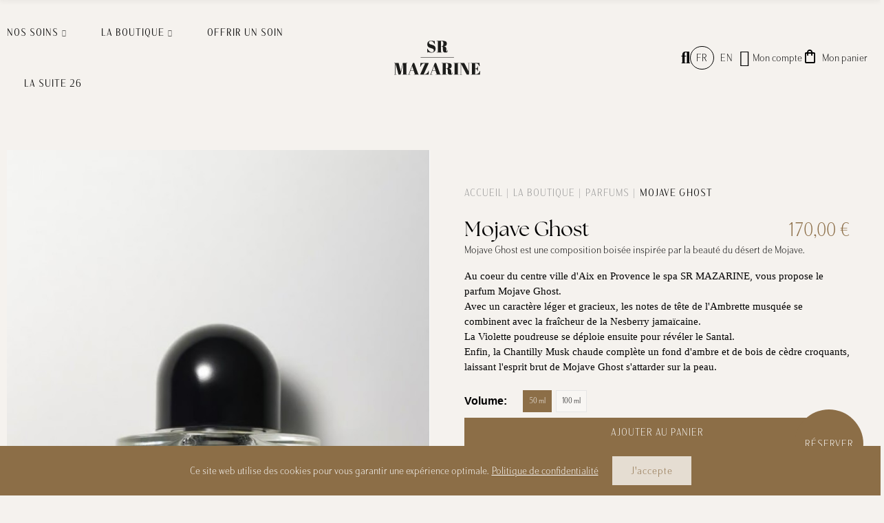

--- FILE ---
content_type: text/html; charset=utf-8
request_url: https://www.srmazarine.fr/fr/parfums/246-mojave-ghost-100ml.html
body_size: 22530
content:
<!doctype html>
	<html lang="fr-FR">
		<head>
			
				
  <meta charset="utf-8">


  <meta http-equiv="x-ua-compatible" content="ie=edge">



  <title>Mojave Ghost</title>
  
    <link rel="preconnect" href="https://fonts.googleapis.com">
<link rel="preconnect" href="https://fonts.gstatic.com" crossorigin>

  
  <meta name="description" content="Mojave Ghost est une composition boisée inspirée par la beauté du désert de Mojave. ">
  <meta name="keywords" content="">
        <link rel="canonical" href="https://www.srmazarine.fr/fr/parfums/246-mojave-ghost-100ml.html">
    
                  <link rel="alternate" href="https://www.srmazarine.fr/fr/parfums/246-mojave-ghost-100ml.html" hreflang="fr">
                  <link rel="alternate" href="https://www.srmazarine.fr/en/perfumes/246-mojave-ghost-100ml.html" hreflang="en-us">
        
  
    <script type="application/ld+json">
  {
    "@context": "https://schema.org",
    "@type": "Organization",
    "name" : "SR Mazarine",
    "url" : "https://www.srmazarine.fr/fr/",
          "logo": {
        "@type": "ImageObject",
        "url":"https://www.srmazarine.fr/img/logo-1719434941.jpg"
      }
      }
</script>

<script type="application/ld+json">
  {
    "@context": "https://schema.org",
    "@type": "WebPage",
    "isPartOf": {
      "@type": "WebSite",
      "url":  "https://www.srmazarine.fr/fr/",
      "name": "SR Mazarine"
    },
    "name": "Mojave Ghost",
    "url":  "https://www.srmazarine.fr/fr/parfums/246-mojave-ghost-100ml.html"
  }
</script>


  <script type="application/ld+json">
    {
      "@context": "https://schema.org",
      "@type": "BreadcrumbList",
      "itemListElement": [
                  {
            "@type": "ListItem",
            "position": 1,
            "name": "Accueil",
            "item": "https://www.srmazarine.fr/fr/"
          },                  {
            "@type": "ListItem",
            "position": 2,
            "name": "La boutique",
            "item": "https://www.srmazarine.fr/fr/15-la-boutique"
          },                  {
            "@type": "ListItem",
            "position": 3,
            "name": "Parfums",
            "item": "https://www.srmazarine.fr/fr/20-parfums"
          },                  {
            "@type": "ListItem",
            "position": 4,
            "name": "Mojave Ghost",
            "item": "https://www.srmazarine.fr/fr/parfums/246-mojave-ghost-100ml.html"
          }              ]
    }
  </script>
  
  
  
  <script type="application/ld+json">
  {
    "@context": "https://schema.org/",
    "@type": "Product",
    "name": "Mojave Ghost",
    "description": "Mojave Ghost est une composition boisée inspirée par la beauté du désert de Mojave. ",
    "category": "Parfums",
    "image" :"https://www.srmazarine.fr/1268-home_default/mojave-ghost-100ml.jpg",    "sku": "246",
    "mpn": "246"
        ,
    "brand": {
      "@type": "Brand",
      "name": "Byredo"
    }
                ,
    "offers": {
      "@type": "Offer",
      "priceCurrency": "EUR",
      "name": "Mojave Ghost",
      "price": "170",
      "url": "https://www.srmazarine.fr/fr/parfums/246-33-mojave-ghost-100ml.html#/11-volume-50_ml",
      "priceValidUntil": "2026-02-13",
              "image": ["https://www.srmazarine.fr/1268-large_default/mojave-ghost-100ml.jpg"],
            "sku": "246",
      "mpn": "246",
                        "availability": "https://schema.org/InStock",
      "seller": {
        "@type": "Organization",
        "name": "SR Mazarine"
      }
    }
      }
</script>

  
  
    
  

  
    <meta property="og:title" content="Mojave Ghost" />
    <meta property="og:description" content="Mojave Ghost est une composition boisée inspirée par la beauté du désert de Mojave. " />
    <meta property="og:url" content="https://www.srmazarine.fr/fr/parfums/246-mojave-ghost-100ml.html" />
    <meta property="og:site_name" content="SR Mazarine" />
        



  <meta name="viewport" content="width=device-width, initial-scale=1.0, user-scalable=0" />



  <link rel="icon" type="image/vnd.microsoft.icon" href="https://www.srmazarine.fr/img/favicon.ico?1719434941">
  <link rel="shortcut icon" type="image/x-icon" href="https://www.srmazarine.fr/img/favicon.ico?1719434941">

<!-- FONTS --> 

<link rel="stylesheet" href="https://use.typekit.net/alx4aeg.css">
<link rel="stylesheet" href="https://fonts.googleapis.com/css2?family=Material+Symbols+Outlined:opsz,wght,FILL,GRAD@24,300,0,0" />
<link rel="stylesheet" href="https://www.srmazarine.fr/themes/srmazarine/assets/js/owlcarousel/owl.carousel.min.css">
<link rel="stylesheet" href="https://www.srmazarine.fr/themes/srmazarine/assets/js/owlcarousel/owl.theme.default.min.css">
<script defer src="https://www.srmazarine.fr/themes/srmazarine/assets/js/owlcarousel/owl.carousel.min.js"></script>



    <link rel="stylesheet" href="https://cdn.jsdelivr.net/npm/select2@4.1.0-rc.0/dist/css/select2.min.css" type="text/css" media="all">
  <link rel="stylesheet" href="https://www.srmazarine.fr/themes/srmazarine/assets/cache/theme-0cec35504.css" type="text/css" media="all">




  <style id="elementor-global">.elementor-section.elementor-section-boxed > .elementor-container{max-width:1400px;}</style>
			<script type="text/javascript">
				var elementorFrontendConfig = {"environmentMode":{"edit":false,"wpPreview":false},"is_rtl":false,"breakpoints":{"xs":0,"sm":480,"md":768,"lg":1025,"xl":1440,"xxl":1600},"version":"1.4.4","urls":{"assets":"https:\/\/www.srmazarine.fr\/modules\/axoncreator\/assets\/"},"settings":{"general":{"elementor_global_image_lightbox":"yes"}}};
			</script><script type="text/javascript" style="display: none">
	//Common vars
    var apc_link = "https://www.srmazarine.fr/fr/module/advancedpopupcreator/popup";
    var apc_token = "9b43065a0409cd3969cea73501124cae";
    var apc_product = "246";
    var apc_category = "0";
    var apc_supplier = "0";
    var apc_manufacturer = "0";
    var apc_cms = "";
    var apc_controller = "product";
    var apc_exit_popups = 0;
</script>
<script type="text/javascript">
    (function() {
        window.sib = {
            equeue: [],
            client_key: "4f0jv7j4d66ji847dhp1k"
        };

    
        window.sendinblue = { } ;
        for (var j = ['track', 'identify', 'trackLink', 'page'], i = 0; i < j.length; i++) {
            (function(k) {
                window.sendinblue[k] = function() {
                    var arg = Array.prototype.slice.call(arguments);
                    (window.sib[k] || function() {
                        var t = { } ;
                        t[k] = arg;
                        window.sib.equeue.push(t);
                    })(arg[0], arg[1], arg[2]);
                };
            })(j[i]);
        }
        var n = document.createElement("script"),
            i = document.getElementsByTagName("script")[0];
        n.type = "text/javascript", n.id = "sendinblue-js", n.async = !0, n.src = "https://sibautomation.com/sa.js?plugin=prestashop&key=" + window.sib.client_key, i.parentNode.insertBefore(n, i), window.sendinblue.page();
    })();
</script>


	 

  

  <script type="text/javascript">
        var opAxonCreator = {"ajax":"\/\/www.srmazarine.fr\/fr\/module\/axoncreator\/ajax","contact":"\/\/www.srmazarine.fr\/fr\/module\/axoncreator\/contact","contact_token":"f353b35e50576dd895eb50e9770a3c6c","subscription":"\/\/www.srmazarine.fr\/fr\/module\/axoncreator\/subscription","languages":{"1":"https:\/\/www.srmazarine.fr\/fr\/parfums\/246-mojave-ghost-100ml.html","2":"https:\/\/www.srmazarine.fr\/en\/perfumes\/246-mojave-ghost-100ml.html","length":2},"currencies":{"1":"https:\/\/www.srmazarine.fr\/fr\/parfums\/246-mojave-ghost-100ml.html?SubmitCurrency=1&id_currency=1","2":"https:\/\/www.srmazarine.fr\/fr\/parfums\/246-mojave-ghost-100ml.html?SubmitCurrency=1&id_currency=2","length":2},"axps_id_product":"246","axps_is_editor":0};
        var opSearch = {"all_results_product":"Voir plus de produits","noProducts":"Nous ne trouvons pas de produits","count":"10","sku":"SKU:","divider":"R\u00e9sultats","search_string":false,"current_category_id":0,"imageType":"small_default"};
        var opShoppingCart = {"has_ajax":true,"ajax":"\/\/www.srmazarine.fr\/fr\/module\/nrtshoppingcart\/ajax","action_after":"modal"};
        var opThemect = {"footer_fixed":false,"prev":"Prev","next":"Next","sidebar_sticky":true};
        var prestashop = {"cart":{"products":[],"totals":{"total":{"type":"total","label":"Total","amount":0,"value":"0,00\u00a0\u20ac"},"total_including_tax":{"type":"total","label":"Total TTC","amount":0,"value":"0,00\u00a0\u20ac"},"total_excluding_tax":{"type":"total","label":"Total HT :","amount":0,"value":"0,00\u00a0\u20ac"}},"subtotals":{"products":{"type":"products","label":"Sous-total","amount":0,"value":"0,00\u00a0\u20ac"},"discounts":null,"shipping":{"type":"shipping","label":"Livraison","amount":0,"value":""},"tax":{"type":"tax","label":"Taxes incluses","amount":0,"value":"0,00\u00a0\u20ac"}},"products_count":0,"summary_string":"0 articles","vouchers":{"allowed":1,"added":[]},"discounts":[],"minimalPurchase":0,"minimalPurchaseRequired":""},"currency":{"id":1,"name":"Euro","iso_code":"EUR","iso_code_num":"978","sign":"\u20ac"},"customer":{"lastname":null,"firstname":null,"email":null,"birthday":null,"newsletter":null,"newsletter_date_add":null,"optin":null,"website":null,"company":null,"siret":null,"ape":null,"is_logged":false,"gender":{"type":null,"name":null},"addresses":[]},"country":{"id_zone":1,"id_currency":0,"call_prefix":33,"iso_code":"FR","active":"1","contains_states":"0","need_identification_number":"0","need_zip_code":"1","zip_code_format":"NNNNN","display_tax_label":"0","name":"France","id":8},"language":{"name":"Fran\u00e7ais (French)","iso_code":"fr","locale":"fr-FR","language_code":"fr","active":"1","is_rtl":"0","date_format_lite":"d\/m\/Y","date_format_full":"d\/m\/Y H:i:s","id":1},"page":{"title":"","canonical":"https:\/\/www.srmazarine.fr\/fr\/parfums\/246-mojave-ghost-100ml.html","meta":{"title":"Mojave Ghost","description":"Mojave Ghost est une composition bois\u00e9e inspir\u00e9e par la beaut\u00e9 du d\u00e9sert de Mojave.\u00a0","keywords":"","robots":"index"},"page_name":"product","body_classes":{"lang-fr":true,"lang-rtl":false,"country-FR":true,"currency-EUR":true,"layout-full-width":true,"page-product":true,"tax-display-disabled":true,"page-customer-account":false,"product-id-246":true,"product-Mojave Ghost":true,"product-id-category-20":true,"product-id-manufacturer-2":true,"product-id-supplier-0":true,"product-available-for-order":true},"admin_notifications":[],"password-policy":{"feedbacks":{"0":"Tr\u00e8s faible","1":"Faible","2":"Moyenne","3":"Fort","4":"Tr\u00e8s fort","Straight rows of keys are easy to guess":"Les suites de touches sur le clavier sont faciles \u00e0 deviner","Short keyboard patterns are easy to guess":"Les mod\u00e8les courts sur le clavier sont faciles \u00e0 deviner.","Use a longer keyboard pattern with more turns":"Utilisez une combinaison de touches plus longue et plus complexe.","Repeats like \"aaa\" are easy to guess":"Les r\u00e9p\u00e9titions (ex. : \"aaa\") sont faciles \u00e0 deviner.","Repeats like \"abcabcabc\" are only slightly harder to guess than \"abc\"":"Les r\u00e9p\u00e9titions (ex. : \"abcabcabc\") sont seulement un peu plus difficiles \u00e0 deviner que \"abc\".","Sequences like abc or 6543 are easy to guess":"Les s\u00e9quences (ex. : abc ou 6543) sont faciles \u00e0 deviner.","Recent years are easy to guess":"Les ann\u00e9es r\u00e9centes sont faciles \u00e0 deviner.","Dates are often easy to guess":"Les dates sont souvent faciles \u00e0 deviner.","This is a top-10 common password":"Ce mot de passe figure parmi les 10 mots de passe les plus courants.","This is a top-100 common password":"Ce mot de passe figure parmi les 100 mots de passe les plus courants.","This is a very common password":"Ceci est un mot de passe tr\u00e8s courant.","This is similar to a commonly used password":"Ce mot de passe est similaire \u00e0 un mot de passe couramment utilis\u00e9.","A word by itself is easy to guess":"Un mot seul est facile \u00e0 deviner.","Names and surnames by themselves are easy to guess":"Les noms et les surnoms seuls sont faciles \u00e0 deviner.","Common names and surnames are easy to guess":"Les noms et les pr\u00e9noms courants sont faciles \u00e0 deviner.","Use a few words, avoid common phrases":"Utilisez quelques mots, \u00e9vitez les phrases courantes.","No need for symbols, digits, or uppercase letters":"Pas besoin de symboles, de chiffres ou de majuscules.","Avoid repeated words and characters":"\u00c9viter de r\u00e9p\u00e9ter les mots et les caract\u00e8res.","Avoid sequences":"\u00c9viter les s\u00e9quences.","Avoid recent years":"\u00c9vitez les ann\u00e9es r\u00e9centes.","Avoid years that are associated with you":"\u00c9vitez les ann\u00e9es qui vous sont associ\u00e9es.","Avoid dates and years that are associated with you":"\u00c9vitez les dates et les ann\u00e9es qui vous sont associ\u00e9es.","Capitalization doesn't help very much":"Les majuscules ne sont pas tr\u00e8s utiles.","All-uppercase is almost as easy to guess as all-lowercase":"Un mot de passe tout en majuscules est presque aussi facile \u00e0 deviner qu'un mot de passe tout en minuscules.","Reversed words aren't much harder to guess":"Les mots invers\u00e9s ne sont pas beaucoup plus difficiles \u00e0 deviner.","Predictable substitutions like '@' instead of 'a' don't help very much":"Les substitutions pr\u00e9visibles comme '\"@\" au lieu de \"a\" n'aident pas beaucoup.","Add another word or two. Uncommon words are better.":"Ajoutez un autre mot ou deux. Pr\u00e9f\u00e9rez les mots peu courants."}}},"shop":{"name":"SR Mazarine","logo":"https:\/\/www.srmazarine.fr\/img\/logo-1719434941.jpg","stores_icon":"https:\/\/www.srmazarine.fr\/img\/logo_stores.png","favicon":"https:\/\/www.srmazarine.fr\/img\/favicon.ico"},"core_js_public_path":"\/themes\/","urls":{"base_url":"https:\/\/www.srmazarine.fr\/","current_url":"https:\/\/www.srmazarine.fr\/fr\/parfums\/246-mojave-ghost-100ml.html","shop_domain_url":"https:\/\/www.srmazarine.fr","img_ps_url":"https:\/\/www.srmazarine.fr\/img\/","img_cat_url":"https:\/\/www.srmazarine.fr\/img\/c\/","img_lang_url":"https:\/\/www.srmazarine.fr\/img\/l\/","img_prod_url":"https:\/\/www.srmazarine.fr\/img\/p\/","img_manu_url":"https:\/\/www.srmazarine.fr\/img\/m\/","img_sup_url":"https:\/\/www.srmazarine.fr\/img\/su\/","img_ship_url":"https:\/\/www.srmazarine.fr\/img\/s\/","img_store_url":"https:\/\/www.srmazarine.fr\/img\/st\/","img_col_url":"https:\/\/www.srmazarine.fr\/img\/co\/","img_url":"https:\/\/www.srmazarine.fr\/themes\/akira\/assets\/img\/","css_url":"https:\/\/www.srmazarine.fr\/themes\/akira\/assets\/css\/","js_url":"https:\/\/www.srmazarine.fr\/themes\/akira\/assets\/js\/","pic_url":"https:\/\/www.srmazarine.fr\/upload\/","theme_assets":"https:\/\/www.srmazarine.fr\/themes\/akira\/assets\/","theme_dir":"https:\/\/www.srmazarine.fr\/themes\/srmazarine\/","child_theme_assets":"https:\/\/www.srmazarine.fr\/themes\/srmazarine\/assets\/","child_img_url":"https:\/\/www.srmazarine.fr\/themes\/srmazarine\/assets\/img\/","child_css_url":"https:\/\/www.srmazarine.fr\/themes\/srmazarine\/assets\/css\/","child_js_url":"https:\/\/www.srmazarine.fr\/themes\/srmazarine\/assets\/js\/","pages":{"address":"https:\/\/www.srmazarine.fr\/fr\/adresse","addresses":"https:\/\/www.srmazarine.fr\/fr\/adresses","authentication":"https:\/\/www.srmazarine.fr\/fr\/connexion","manufacturer":"https:\/\/www.srmazarine.fr\/fr\/marques","cart":"https:\/\/www.srmazarine.fr\/fr\/panier","category":"https:\/\/www.srmazarine.fr\/fr\/index.php?controller=category","cms":"https:\/\/www.srmazarine.fr\/fr\/index.php?controller=cms","contact":"https:\/\/www.srmazarine.fr\/fr\/nous-contacter","discount":"https:\/\/www.srmazarine.fr\/fr\/reduction","guest_tracking":"https:\/\/www.srmazarine.fr\/fr\/suivi-commande-invite","history":"https:\/\/www.srmazarine.fr\/fr\/historique-commandes","identity":"https:\/\/www.srmazarine.fr\/fr\/identite","index":"https:\/\/www.srmazarine.fr\/fr\/","my_account":"https:\/\/www.srmazarine.fr\/fr\/mon-compte","order_confirmation":"https:\/\/www.srmazarine.fr\/fr\/confirmation-commande","order_detail":"https:\/\/www.srmazarine.fr\/fr\/index.php?controller=order-detail","order_follow":"https:\/\/www.srmazarine.fr\/fr\/suivi-commande","order":"https:\/\/www.srmazarine.fr\/fr\/commande","order_return":"https:\/\/www.srmazarine.fr\/fr\/index.php?controller=order-return","order_slip":"https:\/\/www.srmazarine.fr\/fr\/avoirs","pagenotfound":"https:\/\/www.srmazarine.fr\/fr\/page-introuvable","password":"https:\/\/www.srmazarine.fr\/fr\/recuperation-mot-de-passe","pdf_invoice":"https:\/\/www.srmazarine.fr\/fr\/index.php?controller=pdf-invoice","pdf_order_return":"https:\/\/www.srmazarine.fr\/fr\/index.php?controller=pdf-order-return","pdf_order_slip":"https:\/\/www.srmazarine.fr\/fr\/index.php?controller=pdf-order-slip","prices_drop":"https:\/\/www.srmazarine.fr\/fr\/promotions","product":"https:\/\/www.srmazarine.fr\/fr\/index.php?controller=product","registration":"https:\/\/www.srmazarine.fr\/fr\/inscription","search":"https:\/\/www.srmazarine.fr\/fr\/recherche","sitemap":"https:\/\/www.srmazarine.fr\/fr\/plan-du-site","stores":"https:\/\/www.srmazarine.fr\/fr\/magasins","supplier":"https:\/\/www.srmazarine.fr\/fr\/fournisseur","new_products":"https:\/\/www.srmazarine.fr\/fr\/nouveaux-produits","brands":"https:\/\/www.srmazarine.fr\/fr\/marques","register":"https:\/\/www.srmazarine.fr\/fr\/inscription","order_login":"https:\/\/www.srmazarine.fr\/fr\/commande?login=1"},"alternative_langs":{"fr":"https:\/\/www.srmazarine.fr\/fr\/parfums\/246-mojave-ghost-100ml.html","en-us":"https:\/\/www.srmazarine.fr\/en\/perfumes\/246-mojave-ghost-100ml.html"},"actions":{"logout":"https:\/\/www.srmazarine.fr\/fr\/?mylogout="},"no_picture_image":{"bySize":{"cart_default":{"url":"https:\/\/www.srmazarine.fr\/img\/p\/fr-default-cart_default.jpg","width":150,"height":150},"small_default":{"url":"https:\/\/www.srmazarine.fr\/img\/p\/fr-default-small_default.jpg","width":200,"height":200},"home_default":{"url":"https:\/\/www.srmazarine.fr\/img\/p\/fr-default-home_default.jpg","width":350,"height":527},"medium_default":{"url":"https:\/\/www.srmazarine.fr\/img\/p\/fr-default-medium_default.jpg","width":700,"height":700},"large_default":{"url":"https:\/\/www.srmazarine.fr\/img\/p\/fr-default-large_default.jpg","width":675,"height":1016}},"small":{"url":"https:\/\/www.srmazarine.fr\/img\/p\/fr-default-cart_default.jpg","width":150,"height":150},"medium":{"url":"https:\/\/www.srmazarine.fr\/img\/p\/fr-default-home_default.jpg","width":350,"height":527},"large":{"url":"https:\/\/www.srmazarine.fr\/img\/p\/fr-default-large_default.jpg","width":675,"height":1016},"legend":""}},"configuration":{"display_taxes_label":false,"display_prices_tax_incl":true,"is_catalog":false,"show_prices":true,"opt_in":{"partner":false},"quantity_discount":{"type":"discount","label":"Remise sur prix unitaire"},"voucher_enabled":1,"return_enabled":0},"field_required":[],"breadcrumb":{"links":[{"title":"Accueil","url":"https:\/\/www.srmazarine.fr\/fr\/"},{"title":"La boutique","url":"https:\/\/www.srmazarine.fr\/fr\/15-la-boutique"},{"title":"Parfums","url":"https:\/\/www.srmazarine.fr\/fr\/20-parfums"},{"title":"Mojave Ghost","url":"https:\/\/www.srmazarine.fr\/fr\/parfums\/246-mojave-ghost-100ml.html"}],"count":4},"link":{"protocol_link":"https:\/\/","protocol_content":"https:\/\/"},"time":1769710379,"static_token":"9b43065a0409cd3969cea73501124cae","token":"058ed9c9c58721ec4d4611f53fcc3750","debug":false};
        var psemailsubscription_subscription = "https:\/\/www.srmazarine.fr\/fr\/module\/ps_emailsubscription\/subscription";
      </script>





<!-- Google Tag Manager -->
<script>(function(w,d,s,l,i){w[l]=w[l]||[];w[l].push({'gtm.start':
new Date().getTime(),event:'gtm.js'});var f=d.getElementsByTagName(s)[0],
j=d.createElement(s),dl=l!='dataLayer'?'&l='+l:'';j.async=true;j.src=
'https://www.googletagmanager.com/gtm.js?id='+i+dl;f.parentNode.insertBefore(j,f);
})(window,document,'script','dataLayer','GTM-WQ8X3F3');</script>
<!-- End Google Tag Manager -->
			
  <meta property="og:type" content="product">
      <meta property="og:image" content="https://www.srmazarine.fr/1268-large_default/mojave-ghost-100ml.jpg">
    	<meta property="product:pretax_price:amount" content="141.666667">
	<meta property="product:pretax_price:currency" content="EUR">
	<meta property="product:price:amount" content="170">
	<meta property="product:price:currency" content="EUR">
    
		</head>

		<body id="product" class="lang-fr country-fr currency-eur layout-full-width page-product tax-display-disabled product-id-246 product-mojave-ghost product-id-category-20 product-id-manufacturer-2 product-id-supplier-0 product-available-for-order wide cart-is-empty col-space-lg-0 product-label-rectangular">
			
			  
			
			<main>
				
									      
				<header id="header">
					
						
	<div class="header-banner">
		
	</div>

<nav class="header-nav">
	<div class="container container-parent">
		<div class="row">
			<div class="col-xs-12">
				<div id="site_width"></div>
			</div>
		</div>
		<div class="row">
			<div class="col-md-5 col-xs-12 left-nav">
				
			</div>
			<div class="col-md-7 col-xs-12 right-nav">
				
			</div>
		</div>
	</div>
</nav>

	<div class="header-top">
		<div class="container container-parent">
			<div class="row">
				<div class="col-xs-12">
					
				</div>
			</div>
		</div>
	</div>
		<div id="header-normal"><style id="elementor-post-2">.elementor-2 .elementor-element.elementor-element-c74a8f5:not(.elementor-motion-effects-element-type-background), .elementor-2 .elementor-element.elementor-element-c74a8f5 > .elementor-motion-effects-container > .elementor-motion-effects-layer{background-color:#8c6e47;}.elementor-2 .elementor-element.elementor-element-c74a8f5{transition:background 0.3s, border 0.3s, border-radius 0.3s, box-shadow 0.3s;}.elementor-2 .elementor-element.elementor-element-c74a8f5 > .elementor-background-overlay{transition:background 0.3s, border-radius 0.3s, opacity 0.3s;}.elementor-2 .elementor-element.elementor-element-5be1bde .elementor-text-editor{text-align:center;}.elementor-2 .elementor-element.elementor-element-5be1bde{color:#f5f2ee;}.elementor-2 .elementor-element.elementor-element-5be1bde a, .elementor-2 .elementor-element.elementor-element-5be1bde p{color:inherit;}.elementor-2 .elementor-element.elementor-element-5be1bde, .elementor-2 .elementor-element.elementor-element-5be1bde a, .elementor-2 .elementor-element.elementor-element-5be1bde p{font-size:14px;}.elementor-2 .elementor-element.elementor-element-7ba6aa4 > .elementor-container > .elementor-row > .elementor-column > .elementor-column-wrap > .elementor-widget-wrap{align-content:center;align-items:center;}.elementor-2 .elementor-element.elementor-element-3f27289.elementor-column .elementor-column-wrap{align-items:center;}.elementor-2 .elementor-element.elementor-element-3f27289.elementor-column > .elementor-column-wrap > .elementor-widget-wrap{align-content:center;}.elementor-2 .elementor-element.elementor-element-3f27289 > .elementor-element-populated{margin:0px 0px 0px 0px;}.elementor-2 .elementor-element.elementor-element-c407e2e > .elementor-widget-container{margin:0px 0px 0px 0px;}.elementor-2 .elementor-element.elementor-element-ecfd4cb > .elementor-widget-container{margin:0px 0px 0px 0px;}.elementor-2 .elementor-element.elementor-element-1596a14{text-align:center;}.elementor-2 .elementor-element.elementor-element-0c5d0ac.elementor-column .elementor-column-wrap{align-items:center;}.elementor-2 .elementor-element.elementor-element-0c5d0ac.elementor-column > .elementor-column-wrap > .elementor-widget-wrap{align-content:center;justify-content:flex-end;}.elementor-2 .elementor-element.elementor-element-fae0aee{width:auto;max-width:auto;}.elementor-2 .elementor-element.elementor-element-2a4cbcd{width:auto;max-width:auto;}.elementor-2 .elementor-element.elementor-element-fa0bbae{width:auto;max-width:auto;}.elementor-2 .elementor-element.elementor-element-a671383{width:auto;max-width:auto;}@media(max-width:767px){.elementor-2 .elementor-element.elementor-element-3f27289{width:33.33%;}.elementor-2 .elementor-element.elementor-element-50780b3{width:33.33%;}.elementor-2 .elementor-element.elementor-element-0c5d0ac{width:33.33%;}}@media(min-width:768px){.elementor-2 .elementor-element.elementor-element-3f27289{width:44%;}.elementor-2 .elementor-element.elementor-element-50780b3{width:11.333%;}.elementor-2 .elementor-element.elementor-element-0c5d0ac{width:44%;}}</style>		<div data-elementor-type="post" data-elementor-id="2" class="elementor elementor-2" data-elementor-settings="[]">
							<div class="elementor-inner">
					<div class="elementor-section-wrap">
								<section class="elementor-element elementor-element-c74a8f5 elementor-hidden-desktop elementor-hidden-tablet elementor-hidden-phone elementor-section-boxed elementor-section-height-default elementor-section-height-default elementor-section elementor-top-section" data-id="c74a8f5" data-element_type="section" data-settings="{&quot;background_background&quot;:&quot;classic&quot;}">
						<div class="elementor-container elementor-column-gap-default">
				<div class="elementor-row">
				<div class="elementor-element elementor-element-6a88ac1 elementor-column elementor-col-100 elementor-top-column" data-id="6a88ac1" data-element_type="column">
			<div class="elementor-column-wrap  elementor-element-populated">
					<div class="elementor-widget-wrap">
				<div class="elementor-element elementor-element-5be1bde elementor-widget elementor-widget-text-editor" data-id="5be1bde" data-element_type="widget" data-widget_type="text-editor.default">
				<div class="elementor-widget-container">
					<div class="elementor-text-editor elementor-clearfix"><p>TEXTE PRE HEADER</p></div>
				</div>
				</div>
						</div>
			</div>
		</div>
						</div>
			</div>
		</section>
				<section class="elementor-element elementor-element-7ba6aa4 elementor-section-content-middle elementor-section-boxed elementor-section-height-default elementor-section-height-default elementor-section elementor-top-section" data-id="7ba6aa4" data-element_type="section">
						<div class="elementor-container elementor-column-gap-default">
				<div class="elementor-row">
				<div class="elementor-element elementor-element-3f27289 elementor-column elementor-col-33 elementor-top-column" data-id="3f27289" data-element_type="column">
			<div class="elementor-column-wrap  elementor-element-populated">
					<div class="elementor-widget-wrap">
				<div class="elementor-element elementor-element-c407e2e elementor-hidden-tablet elementor-hidden-phone elementor-widget elementor-widget-axps-megamenu" data-id="c407e2e" data-element_type="widget" data-widget_type="axps-megamenu.default">
				<div class="elementor-widget-container">
				<div class="wrapper-menu-horizontal">
			
<ul class="nrt_mega_menu menu-horizontal element_ul_depth_0">
					<li class="nrt_mega_1 item-level-0 element_li_depth_0 submenu_position_0 is_parent dropdown-is-mega">
			<a href="/#" class="style_element_a_1 element_a_depth_0 is_parent" title="Nos soins"><span>Nos soins</span><span class="triangle"></span></a>
							
	<div class="menu_sub style_wide sub-menu-dropdown" data-width="100vw">
		<div class="container container-parent">			<div class="row m_column_row">
																										<div class="nrt_mega_column_4 col-md-4">
																																<div class="nrt_mega_block_7">
																		<ul class="element_ul_depth_1">
										<li class="element_li_depth_1 no-gutters">
											<a href="https://www.srmazarine.fr/fr/26-soin-du-corps" title="Soins du corps"  class="style_element_a_7 element_a_depth_1 element_a_item">Soins du corps</a>
																																															
		<ul class="element_ul_depth_2 p_granditem_1 row">
					<li class="element_li_depth_2 granditem_0 p_granditem_1 col-lg-12">
        	<div class="menu_a_wrap">
                <a href="https://www.srmazarine.fr/fr/14-massage" title="Massages" class="element_a_depth_2 element_a_item "><i class="las la-angle-right list_arrow hidden"></i>Massages</a>
                        	</div>   
				</li>
					<li class="element_li_depth_2 granditem_0 p_granditem_1 col-lg-12">
        	<div class="menu_a_wrap">
                <a href="https://www.srmazarine.fr/fr/29-gommage" title="Gommages" class="element_a_depth_2 element_a_item "><i class="las la-angle-right list_arrow hidden"></i>Gommages</a>
                        	</div>   
				</li>
					<li class="element_li_depth_2 granditem_0 p_granditem_1 col-lg-12">
        	<div class="menu_a_wrap">
                <a href="https://www.srmazarine.fr/fr/30-rituels" title="Rituels" class="element_a_depth_2 element_a_item "><i class="las la-angle-right list_arrow hidden"></i>Rituels</a>
                        	</div>   
				</li>
					<li class="element_li_depth_2 granditem_0 p_granditem_1 col-lg-12">
        	<div class="menu_a_wrap">
                <a href="https://www.srmazarine.fr/fr/12-minceur" title="Soins Minceur" class="element_a_depth_2 element_a_item "><i class="las la-angle-right list_arrow hidden"></i>Soins Minceur</a>
                        	</div>   
				</li>
		</ul>
																					</li>
									</ul>	
								</div>
																						</div>
																											<div class="nrt_mega_column_5 col-md-4">
																																<div class="nrt_mega_block_16">
																		<ul class="element_ul_depth_1">
										<li class="element_li_depth_1 no-gutters">
											<a href="https://www.srmazarine.fr/fr/11-soins-du-visage" title="Soins du visage"  class="style_element_a_16 element_a_depth_1 element_a_item">Soins du visage</a>
																																															
		<ul class="element_ul_depth_2 p_granditem_1 row">
					<li class="element_li_depth_2 granditem_0 p_granditem_1 col-lg-12">
        	<div class="menu_a_wrap">
                <a href="https://www.srmazarine.fr/fr/35-biologique-recherche" title="Biologique Recherche" class="element_a_depth_2 element_a_item "><i class="las la-angle-right list_arrow hidden"></i>Biologique Recherche</a>
                        	</div>   
				</li>
					<li class="element_li_depth_2 granditem_0 p_granditem_1 col-lg-12">
        	<div class="menu_a_wrap">
                <a href="https://www.srmazarine.fr/fr/36-cinq-mondes" title="Cinq Mondes" class="element_a_depth_2 element_a_item "><i class="las la-angle-right list_arrow hidden"></i>Cinq Mondes</a>
                        	</div>   
				</li>
					<li class="element_li_depth_2 granditem_0 p_granditem_1 col-lg-12">
        	<div class="menu_a_wrap">
                <a href="https://www.srmazarine.fr/fr/37-lpg-endermologie" title="LPG Endermologie" class="element_a_depth_2 element_a_item "><i class="las la-angle-right list_arrow hidden"></i>LPG Endermologie</a>
                        	</div>   
				</li>
					<li class="element_li_depth_2 granditem_0 p_granditem_1 col-lg-12">
        	<div class="menu_a_wrap">
                <a href="https://www.srmazarine.fr/fr/38-radiofrequence-exion" title="Radiofréquence EXION" class="element_a_depth_2 element_a_item "><i class="las la-angle-right list_arrow hidden"></i>Radiofréquence EXION</a>
                        	</div>   
				</li>
					<li class="element_li_depth_2 granditem_0 p_granditem_1 col-lg-12">
        	<div class="menu_a_wrap">
                <a href="https://www.srmazarine.fr/fr/40-lb-facialistes" title="LB Facialistes" class="element_a_depth_2 element_a_item "><i class="las la-angle-right list_arrow hidden"></i>LB Facialistes</a>
                        	</div>   
				</li>
		</ul>
																					</li>
									</ul>	
								</div>
																																													<div class="nrt_mega_block_8">
																		<ul class="element_ul_depth_1">
										<li class="element_li_depth_1 no-gutters">
											<a href="https://www.srmazarine.fr/fr/31-autres-soins" title="Autres soins"  class="style_element_a_8 element_a_depth_1 element_a_item">Autres soins</a>
																																															
		<ul class="element_ul_depth_2 p_granditem_1 row">
					<li class="element_li_depth_2 granditem_0 p_granditem_1 col-lg-12">
        	<div class="menu_a_wrap">
                <a href="https://www.srmazarine.fr/fr/13-haute-beaute" title="Soins Haute beauté" class="element_a_depth_2 element_a_item "><i class="las la-angle-right list_arrow hidden"></i>Soins Haute beauté</a>
                        	</div>   
				</li>
					<li class="element_li_depth_2 granditem_0 p_granditem_1 col-lg-12">
        	<div class="menu_a_wrap">
                <a href="https://www.srmazarine.fr/fr/25-epilation" title="Epilations" class="element_a_depth_2 element_a_item "><i class="las la-angle-right list_arrow hidden"></i>Epilations</a>
                        	</div>   
				</li>
		</ul>
																					</li>
									</ul>	
								</div>
																																													<div class="nrt_mega_block_34">
																		<ul class="element_ul_depth_1">
										<li class="element_li_depth_1 no-gutters">
											<a href="https://www.srmazarine.fr/fr/33-acces-spa" title="Venez profiter de notre SPA"  class="style_element_a_34 element_a_depth_1 element_a_item">Venez profiter de notre SPA</a>
																					</li>
									</ul>	
								</div>
																						</div>
																											<div class="nrt_mega_column_7 col-md-4">
																								<div class="nrt_mega_block_10 style_content">
								<p><img src="https://www.srmazarine.fr/img/cms/home/menu.jpg" width="1000" height="800" /></p>
							</div>
															</div>
										</div>
		</div>	</div>
						</li>
					<li class="nrt_mega_2 item-level-0 element_li_depth_0 submenu_position_0 is_parent dropdown-is-mega">
			<a href="https://www.srmazarine.fr/fr/15-la-boutique" class="style_element_a_2 element_a_depth_0 is_parent" title="La boutique"><span>La boutique</span><span class="triangle"></span></a>
							
	<div class="menu_sub style_wide sub-menu-dropdown" data-width="100vw">
		<div class="container container-parent">			<div class="row m_column_row">
																										<div class="nrt_mega_column_8 col-md-4">
																																<div class="nrt_mega_block_11">
																		<ul class="element_ul_depth_1">
										<li class="element_li_depth_1 no-gutters">
											<a href="https://www.srmazarine.fr/fr/15-la-boutique" title="La boutique"  class="style_element_a_11 element_a_depth_1 element_a_item">La boutique</a>
																																															
		<ul class="element_ul_depth_2 p_granditem_1 row">
					<li class="element_li_depth_2 granditem_0 p_granditem_1 col-lg-12">
        	<div class="menu_a_wrap">
                <a href="https://www.srmazarine.fr/fr/17-visage" title="Visage" class="element_a_depth_2 element_a_item "><i class="las la-angle-right list_arrow hidden"></i>Visage</a>
                        	</div>   
				</li>
					<li class="element_li_depth_2 granditem_0 p_granditem_1 col-lg-12">
        	<div class="menu_a_wrap">
                <a href="https://www.srmazarine.fr/fr/18-corps" title="Corps" class="element_a_depth_2 element_a_item "><i class="las la-angle-right list_arrow hidden"></i>Corps</a>
                        	</div>   
				</li>
					<li class="element_li_depth_2 granditem_0 p_granditem_1 col-lg-12">
        	<div class="menu_a_wrap">
                <a href="https://www.srmazarine.fr/fr/19-maquillage" title="Maquillage" class="element_a_depth_2 element_a_item "><i class="las la-angle-right list_arrow hidden"></i>Maquillage</a>
                        	</div>   
				</li>
					<li class="element_li_depth_2 granditem_0 p_granditem_1 col-lg-12">
        	<div class="menu_a_wrap">
                <a href="https://www.srmazarine.fr/fr/20-parfums" title="Parfums" class="element_a_depth_2 element_a_item "><i class="las la-angle-right list_arrow hidden"></i>Parfums</a>
                        	</div>   
				</li>
					<li class="element_li_depth_2 granditem_0 p_granditem_1 col-lg-12">
        	<div class="menu_a_wrap">
                <a href="https://www.srmazarine.fr/fr/22-bougies" title="Bougies" class="element_a_depth_2 element_a_item "><i class="las la-angle-right list_arrow hidden"></i>Bougies</a>
                        	</div>   
				</li>
					<li class="element_li_depth_2 granditem_0 p_granditem_1 col-lg-12">
        	<div class="menu_a_wrap">
                <a href="https://www.srmazarine.fr/fr/27-cheveux" title="Cheveux" class="element_a_depth_2 element_a_item "><i class="las la-angle-right list_arrow hidden"></i>Cheveux</a>
                        	</div>   
				</li>
		</ul>
																					</li>
									</ul>	
								</div>
																						</div>
																											<div class="nrt_mega_column_10 col-md-4">
																								<div class="nrt_mega_block_13">
								<ul class="element_ul_depth_1">
									<li class="element_li_depth_1">
																				
																				
										<a href="https://www.srmazarine.fr/fr/marques" title="Manufacturers"  class="style_element_a_13 element_a_depth_1 element_a_item">Nos marques</a>
																					<ul class="element_ul_depth_2">
																																			
			<li class="element_li_depth_2 granditem_0 p_granditem_1">
					<div class="menu_a_wrap">
		<a href="https://www.srmazarine.fr/fr/15-la-boutique?q=Marque-Biologique+Recherche" title="Biologique Recherche" class="style_element_a_23 element_a_depth_2 element_a_item "><i class="las la-angle-right list_arrow hidden"></i>Biologique Recherche</a>
				</div>
				</li>
																																			
			<li class="element_li_depth_2 granditem_0 p_granditem_1">
					<div class="menu_a_wrap">
		<a href="https://www.srmazarine.fr/fr/15-la-boutique?q=Marque-Byredo" title="Byredo" class="style_element_a_24 element_a_depth_2 element_a_item "><i class="las la-angle-right list_arrow hidden"></i>Byredo</a>
				</div>
				</li>
																																			
			<li class="element_li_depth_2 granditem_0 p_granditem_1">
					<div class="menu_a_wrap">
		<a href="https://www.srmazarine.fr/fr/15-la-boutique?q=Marque-Cinq+Mondes" title="Cinq Mondes" class="style_element_a_25 element_a_depth_2 element_a_item "><i class="las la-angle-right list_arrow hidden"></i>Cinq Mondes</a>
				</div>
				</li>
																																			
			<li class="element_li_depth_2 granditem_0 p_granditem_1">
					<div class="menu_a_wrap">
		<a href="https://www.srmazarine.fr/fr/15-la-boutique?q=Marque-Jane+Iredale" title="Jane Iredale" class="style_element_a_26 element_a_depth_2 element_a_item "><i class="las la-angle-right list_arrow hidden"></i>Jane Iredale</a>
				</div>
				</li>
																																			
			<li class="element_li_depth_2 granditem_0 p_granditem_1">
					<div class="menu_a_wrap">
		<a href="https://www.srmazarine.fr/fr/15-la-boutique?q=Marque-Liquides+Imaginaires" title="Liquides Imaginaires" class="style_element_a_27 element_a_depth_2 element_a_item "><i class="las la-angle-right list_arrow hidden"></i>Liquides Imaginaires</a>
				</div>
				</li>
																																			
			<li class="element_li_depth_2 granditem_0 p_granditem_1">
					<div class="menu_a_wrap">
		<a href="https://www.srmazarine.fr/fr/15-la-boutique?q=Marque-LPG+Endermologie" title="LPG Endermologie" class="style_element_a_28 element_a_depth_2 element_a_item "><i class="las la-angle-right list_arrow hidden"></i>LPG Endermologie</a>
				</div>
				</li>
																																			
			<li class="element_li_depth_2 granditem_0 p_granditem_1">
					<div class="menu_a_wrap">
		<a href="https://www.srmazarine.fr/fr/15-la-boutique?q=Marque-Ladenac" title="Ladenac" class="style_element_a_29 element_a_depth_2 element_a_item "><i class="las la-angle-right list_arrow hidden"></i>Ladenac</a>
				</div>
				</li>
																																			
			<li class="element_li_depth_2 granditem_0 p_granditem_1">
					<div class="menu_a_wrap">
		<a href="https://www.srmazarine.fr/fr/15-la-boutique?q=Marque-Obvious" title="Obvious" class="style_element_a_30 element_a_depth_2 element_a_item "><i class="las la-angle-right list_arrow hidden"></i>Obvious</a>
				</div>
				</li>
																						</ul>
																			</li>
								</ul>	
							</div>
															</div>
																											<div class="nrt_mega_column_9 col-md-4">
																								<div class="nrt_mega_block_14 style_content">
								<p><img src="https://www.srmazarine.fr/img/cms/home/D1B4092D-A7F5-469D-BF80-528EEFF64BFC.JPEG" alt="" /></p>
							</div>
															</div>
										</div>
		</div>	</div>
						</li>
					<li class="nrt_mega_6 item-level-0 element_li_depth_0 submenu_position_0 dropdown-is-mega">
			<a href="/fr/cartes-cadeaux" class="style_element_a_6 element_a_depth_0" title="Offrir un soin"><span>Offrir un soin</span></a>
					</li>
					<li class="nrt_mega_31 item-level-0 element_li_depth_0 submenu_position_0 dropdown-is-mega">
			<a href="https://www.srmazarine.fr/fr/content/11-la-suite-26" class="style_element_a_31 element_a_depth_0" title="La Suite 26"><span>La Suite 26</span></a>
					</li>
	</ul>	</div>
		</div>
				</div>
				<div class="elementor-element elementor-element-ecfd4cb button-layout-text elementor-hidden-desktop elementor-widget elementor-widget-axps-megamenu" data-id="ecfd4cb" data-element_type="widget" data-widget_type="axps-megamenu.default">
				<div class="elementor-widget-container">
			<a class="btn-canvas btn-canvas-menu" href="javascript:void(0)" data-toggle="canvas-widget" data-target="#canvas-menu-mobile" title="Menu">
	<i class="las la-bars"></i>	<span class="btn-canvas-text">Menu</span>
</a>		</div>
				</div>
						</div>
			</div>
		</div>
				<div class="elementor-element elementor-element-50780b3 elementor-column elementor-col-33 elementor-top-column" data-id="50780b3" data-element_type="column">
			<div class="elementor-column-wrap  elementor-element-populated">
					<div class="elementor-widget-wrap">
				<div class="elementor-element elementor-element-1596a14 logo_head elementor-widget elementor-widget-image" data-id="1596a14" data-element_type="widget" data-widget_type="image.default">
				<div class="elementor-widget-container">
					<div class="elementor-image">
											<a href="/" data-elementor-open-lightbox="">
							<img loading="lazy" src="https://www.srmazarine.fr/img/cms/LOGO%20%20SR%20MAZARINE.svg" title="" alt="" />								</a>
											</div>
				</div>
				</div>
						</div>
			</div>
		</div>
				<div class="elementor-element elementor-element-0c5d0ac header_right_part elementor-column elementor-col-33 elementor-top-column" data-id="0c5d0ac" data-element_type="column">
			<div class="elementor-column-wrap  elementor-element-populated">
					<div class="elementor-widget-wrap">
				<div class="elementor-element elementor-element-fae0aee elementor-widget__width-auto button-layout-icon elementor-widget elementor-widget-axps-search" data-id="fae0aee" data-element_type="widget" data-widget_type="axps-search.default">
				<div class="elementor-widget-container">
			<a class="btn-canvas btn-canvas-search" rel="nofollow" href="javascript:void(0)" data-toggle="modal" data-target="#search-popup" title="Recherche"><i class="las la-search"></i><span class="btn-canvas-text">Recherche</span></a>		</div>
				</div>
				<div class="elementor-element elementor-element-2a4cbcd elementor-widget__width-auto elementor-hidden-tablet elementor-hidden-phone axps-align-left elementor-dropdown-left elementor-widget elementor-widget-axps-languages" data-id="2a4cbcd" data-element_type="widget" data-widget_type="axps-languages.default">
				<div class="elementor-widget-container">
			<div class="lang_select">
			<a data-btn-lang="1" href="javascript:void(0)" class="active">
			fr
		</a>
			<a data-btn-lang="2" href="javascript:void(0)">
			en
		</a>
	</div>		</div>
				</div>
				<div class="elementor-element elementor-element-fa0bbae button-layout-icon_text elementor-widget__width-auto elementor-widget elementor-widget-axps-my-account" data-id="fa0bbae" data-element_type="widget" data-widget_type="axps-my-account.default">
				<div class="elementor-widget-container">
			<a class="btn-canvas btn-canvas-account" href="https://www.srmazarine.fr/fr/mon-compte" title="Mon compte">
			<i class="las la-user"></i>
		<span class="btn-canvas-text">Mon compte</span>
</a>		</div>
				</div>
				<div class="elementor-element elementor-element-a671383 button-layout-icon_text elementor-widget__width-auto elementor-widget elementor-widget-axps-my-cart" data-id="a671383" data-element_type="widget" data-widget_type="axps-my-cart.default">
				<div class="elementor-widget-container">
			<a class="btn-canvas btn-canvas-cart" rel="nofollow" href="javascript:void(0)" data-toggle="canvas-widget" data-target="#canvas-mini-cart" title="Mon panier">
	<span class="canvas-gr-icon">
					<span class="material-symbols-outlined">shopping_bag</span>
			</span>
	<span class="btn-canvas-text">
		<span>
			Mon panier
		</span>
	</span>
</a>		</div>
				</div>
						</div>
			</div>
		</div>
						</div>
			</div>
		</section>
							</div>
				</div>
					</div>
		</div><div id="header-sticky" class="has-sticky">		<div data-elementor-type="post" data-elementor-id="2" class="elementor elementor-2" data-elementor-settings="[]">
							<div class="elementor-inner">
					<div class="elementor-section-wrap">
								<section class="elementor-element elementor-element-c74a8f5 elementor-hidden-desktop elementor-hidden-tablet elementor-hidden-phone elementor-section-boxed elementor-section-height-default elementor-section-height-default elementor-section elementor-top-section" data-id="c74a8f5" data-element_type="section" data-settings="{&quot;background_background&quot;:&quot;classic&quot;}">
						<div class="elementor-container elementor-column-gap-default">
				<div class="elementor-row">
				<div class="elementor-element elementor-element-6a88ac1 elementor-column elementor-col-100 elementor-top-column" data-id="6a88ac1" data-element_type="column">
			<div class="elementor-column-wrap  elementor-element-populated">
					<div class="elementor-widget-wrap">
				<div class="elementor-element elementor-element-5be1bde elementor-widget elementor-widget-text-editor" data-id="5be1bde" data-element_type="widget" data-widget_type="text-editor.default">
				<div class="elementor-widget-container">
					<div class="elementor-text-editor elementor-clearfix"><p>TEXTE PRE HEADER</p></div>
				</div>
				</div>
						</div>
			</div>
		</div>
						</div>
			</div>
		</section>
				<section class="elementor-element elementor-element-7ba6aa4 elementor-section-content-middle elementor-section-boxed elementor-section-height-default elementor-section-height-default elementor-section elementor-top-section" data-id="7ba6aa4" data-element_type="section">
						<div class="elementor-container elementor-column-gap-default">
				<div class="elementor-row">
				<div class="elementor-element elementor-element-3f27289 elementor-column elementor-col-33 elementor-top-column" data-id="3f27289" data-element_type="column">
			<div class="elementor-column-wrap  elementor-element-populated">
					<div class="elementor-widget-wrap">
				<div class="elementor-element elementor-element-c407e2e elementor-hidden-tablet elementor-hidden-phone elementor-widget elementor-widget-axps-megamenu" data-id="c407e2e" data-element_type="widget" data-widget_type="axps-megamenu.default">
				<div class="elementor-widget-container">
				<div class="wrapper-menu-horizontal">
			
<ul class="nrt_mega_menu menu-horizontal element_ul_depth_0">
					<li class="nrt_mega_1 item-level-0 element_li_depth_0 submenu_position_0 is_parent dropdown-is-mega">
			<a href="/#" class="style_element_a_1 element_a_depth_0 is_parent" title="Nos soins"><span>Nos soins</span><span class="triangle"></span></a>
							
	<div class="menu_sub style_wide sub-menu-dropdown" data-width="100vw">
		<div class="container container-parent">			<div class="row m_column_row">
																										<div class="nrt_mega_column_4 col-md-4">
																																<div class="nrt_mega_block_7">
																		<ul class="element_ul_depth_1">
										<li class="element_li_depth_1 no-gutters">
											<a href="https://www.srmazarine.fr/fr/26-soin-du-corps" title="Soins du corps"  class="style_element_a_7 element_a_depth_1 element_a_item">Soins du corps</a>
																																															
		<ul class="element_ul_depth_2 p_granditem_1 row">
					<li class="element_li_depth_2 granditem_0 p_granditem_1 col-lg-12">
        	<div class="menu_a_wrap">
                <a href="https://www.srmazarine.fr/fr/14-massage" title="Massages" class="element_a_depth_2 element_a_item "><i class="las la-angle-right list_arrow hidden"></i>Massages</a>
                        	</div>   
				</li>
					<li class="element_li_depth_2 granditem_0 p_granditem_1 col-lg-12">
        	<div class="menu_a_wrap">
                <a href="https://www.srmazarine.fr/fr/29-gommage" title="Gommages" class="element_a_depth_2 element_a_item "><i class="las la-angle-right list_arrow hidden"></i>Gommages</a>
                        	</div>   
				</li>
					<li class="element_li_depth_2 granditem_0 p_granditem_1 col-lg-12">
        	<div class="menu_a_wrap">
                <a href="https://www.srmazarine.fr/fr/30-rituels" title="Rituels" class="element_a_depth_2 element_a_item "><i class="las la-angle-right list_arrow hidden"></i>Rituels</a>
                        	</div>   
				</li>
					<li class="element_li_depth_2 granditem_0 p_granditem_1 col-lg-12">
        	<div class="menu_a_wrap">
                <a href="https://www.srmazarine.fr/fr/12-minceur" title="Soins Minceur" class="element_a_depth_2 element_a_item "><i class="las la-angle-right list_arrow hidden"></i>Soins Minceur</a>
                        	</div>   
				</li>
		</ul>
																					</li>
									</ul>	
								</div>
																						</div>
																											<div class="nrt_mega_column_5 col-md-4">
																																<div class="nrt_mega_block_16">
																		<ul class="element_ul_depth_1">
										<li class="element_li_depth_1 no-gutters">
											<a href="https://www.srmazarine.fr/fr/11-soins-du-visage" title="Soins du visage"  class="style_element_a_16 element_a_depth_1 element_a_item">Soins du visage</a>
																																															
		<ul class="element_ul_depth_2 p_granditem_1 row">
					<li class="element_li_depth_2 granditem_0 p_granditem_1 col-lg-12">
        	<div class="menu_a_wrap">
                <a href="https://www.srmazarine.fr/fr/35-biologique-recherche" title="Biologique Recherche" class="element_a_depth_2 element_a_item "><i class="las la-angle-right list_arrow hidden"></i>Biologique Recherche</a>
                        	</div>   
				</li>
					<li class="element_li_depth_2 granditem_0 p_granditem_1 col-lg-12">
        	<div class="menu_a_wrap">
                <a href="https://www.srmazarine.fr/fr/36-cinq-mondes" title="Cinq Mondes" class="element_a_depth_2 element_a_item "><i class="las la-angle-right list_arrow hidden"></i>Cinq Mondes</a>
                        	</div>   
				</li>
					<li class="element_li_depth_2 granditem_0 p_granditem_1 col-lg-12">
        	<div class="menu_a_wrap">
                <a href="https://www.srmazarine.fr/fr/37-lpg-endermologie" title="LPG Endermologie" class="element_a_depth_2 element_a_item "><i class="las la-angle-right list_arrow hidden"></i>LPG Endermologie</a>
                        	</div>   
				</li>
					<li class="element_li_depth_2 granditem_0 p_granditem_1 col-lg-12">
        	<div class="menu_a_wrap">
                <a href="https://www.srmazarine.fr/fr/38-radiofrequence-exion" title="Radiofréquence EXION" class="element_a_depth_2 element_a_item "><i class="las la-angle-right list_arrow hidden"></i>Radiofréquence EXION</a>
                        	</div>   
				</li>
					<li class="element_li_depth_2 granditem_0 p_granditem_1 col-lg-12">
        	<div class="menu_a_wrap">
                <a href="https://www.srmazarine.fr/fr/40-lb-facialistes" title="LB Facialistes" class="element_a_depth_2 element_a_item "><i class="las la-angle-right list_arrow hidden"></i>LB Facialistes</a>
                        	</div>   
				</li>
		</ul>
																					</li>
									</ul>	
								</div>
																																													<div class="nrt_mega_block_8">
																		<ul class="element_ul_depth_1">
										<li class="element_li_depth_1 no-gutters">
											<a href="https://www.srmazarine.fr/fr/31-autres-soins" title="Autres soins"  class="style_element_a_8 element_a_depth_1 element_a_item">Autres soins</a>
																																															
		<ul class="element_ul_depth_2 p_granditem_1 row">
					<li class="element_li_depth_2 granditem_0 p_granditem_1 col-lg-12">
        	<div class="menu_a_wrap">
                <a href="https://www.srmazarine.fr/fr/13-haute-beaute" title="Soins Haute beauté" class="element_a_depth_2 element_a_item "><i class="las la-angle-right list_arrow hidden"></i>Soins Haute beauté</a>
                        	</div>   
				</li>
					<li class="element_li_depth_2 granditem_0 p_granditem_1 col-lg-12">
        	<div class="menu_a_wrap">
                <a href="https://www.srmazarine.fr/fr/25-epilation" title="Epilations" class="element_a_depth_2 element_a_item "><i class="las la-angle-right list_arrow hidden"></i>Epilations</a>
                        	</div>   
				</li>
		</ul>
																					</li>
									</ul>	
								</div>
																																													<div class="nrt_mega_block_34">
																		<ul class="element_ul_depth_1">
										<li class="element_li_depth_1 no-gutters">
											<a href="https://www.srmazarine.fr/fr/33-acces-spa" title="Venez profiter de notre SPA"  class="style_element_a_34 element_a_depth_1 element_a_item">Venez profiter de notre SPA</a>
																					</li>
									</ul>	
								</div>
																						</div>
																											<div class="nrt_mega_column_7 col-md-4">
																								<div class="nrt_mega_block_10 style_content">
								<p><img src="https://www.srmazarine.fr/img/cms/home/menu.jpg" width="1000" height="800" /></p>
							</div>
															</div>
										</div>
		</div>	</div>
						</li>
					<li class="nrt_mega_2 item-level-0 element_li_depth_0 submenu_position_0 is_parent dropdown-is-mega">
			<a href="https://www.srmazarine.fr/fr/15-la-boutique" class="style_element_a_2 element_a_depth_0 is_parent" title="La boutique"><span>La boutique</span><span class="triangle"></span></a>
							
	<div class="menu_sub style_wide sub-menu-dropdown" data-width="100vw">
		<div class="container container-parent">			<div class="row m_column_row">
																										<div class="nrt_mega_column_8 col-md-4">
																																<div class="nrt_mega_block_11">
																		<ul class="element_ul_depth_1">
										<li class="element_li_depth_1 no-gutters">
											<a href="https://www.srmazarine.fr/fr/15-la-boutique" title="La boutique"  class="style_element_a_11 element_a_depth_1 element_a_item">La boutique</a>
																																															
		<ul class="element_ul_depth_2 p_granditem_1 row">
					<li class="element_li_depth_2 granditem_0 p_granditem_1 col-lg-12">
        	<div class="menu_a_wrap">
                <a href="https://www.srmazarine.fr/fr/17-visage" title="Visage" class="element_a_depth_2 element_a_item "><i class="las la-angle-right list_arrow hidden"></i>Visage</a>
                        	</div>   
				</li>
					<li class="element_li_depth_2 granditem_0 p_granditem_1 col-lg-12">
        	<div class="menu_a_wrap">
                <a href="https://www.srmazarine.fr/fr/18-corps" title="Corps" class="element_a_depth_2 element_a_item "><i class="las la-angle-right list_arrow hidden"></i>Corps</a>
                        	</div>   
				</li>
					<li class="element_li_depth_2 granditem_0 p_granditem_1 col-lg-12">
        	<div class="menu_a_wrap">
                <a href="https://www.srmazarine.fr/fr/19-maquillage" title="Maquillage" class="element_a_depth_2 element_a_item "><i class="las la-angle-right list_arrow hidden"></i>Maquillage</a>
                        	</div>   
				</li>
					<li class="element_li_depth_2 granditem_0 p_granditem_1 col-lg-12">
        	<div class="menu_a_wrap">
                <a href="https://www.srmazarine.fr/fr/20-parfums" title="Parfums" class="element_a_depth_2 element_a_item "><i class="las la-angle-right list_arrow hidden"></i>Parfums</a>
                        	</div>   
				</li>
					<li class="element_li_depth_2 granditem_0 p_granditem_1 col-lg-12">
        	<div class="menu_a_wrap">
                <a href="https://www.srmazarine.fr/fr/22-bougies" title="Bougies" class="element_a_depth_2 element_a_item "><i class="las la-angle-right list_arrow hidden"></i>Bougies</a>
                        	</div>   
				</li>
					<li class="element_li_depth_2 granditem_0 p_granditem_1 col-lg-12">
        	<div class="menu_a_wrap">
                <a href="https://www.srmazarine.fr/fr/27-cheveux" title="Cheveux" class="element_a_depth_2 element_a_item "><i class="las la-angle-right list_arrow hidden"></i>Cheveux</a>
                        	</div>   
				</li>
		</ul>
																					</li>
									</ul>	
								</div>
																						</div>
																											<div class="nrt_mega_column_10 col-md-4">
																								<div class="nrt_mega_block_13">
								<ul class="element_ul_depth_1">
									<li class="element_li_depth_1">
																				
																				
										<a href="https://www.srmazarine.fr/fr/marques" title="Manufacturers"  class="style_element_a_13 element_a_depth_1 element_a_item">Nos marques</a>
																					<ul class="element_ul_depth_2">
																																			
			<li class="element_li_depth_2 granditem_0 p_granditem_1">
					<div class="menu_a_wrap">
		<a href="https://www.srmazarine.fr/fr/15-la-boutique?q=Marque-Biologique+Recherche" title="Biologique Recherche" class="style_element_a_23 element_a_depth_2 element_a_item "><i class="las la-angle-right list_arrow hidden"></i>Biologique Recherche</a>
				</div>
				</li>
																																			
			<li class="element_li_depth_2 granditem_0 p_granditem_1">
					<div class="menu_a_wrap">
		<a href="https://www.srmazarine.fr/fr/15-la-boutique?q=Marque-Byredo" title="Byredo" class="style_element_a_24 element_a_depth_2 element_a_item "><i class="las la-angle-right list_arrow hidden"></i>Byredo</a>
				</div>
				</li>
																																			
			<li class="element_li_depth_2 granditem_0 p_granditem_1">
					<div class="menu_a_wrap">
		<a href="https://www.srmazarine.fr/fr/15-la-boutique?q=Marque-Cinq+Mondes" title="Cinq Mondes" class="style_element_a_25 element_a_depth_2 element_a_item "><i class="las la-angle-right list_arrow hidden"></i>Cinq Mondes</a>
				</div>
				</li>
																																			
			<li class="element_li_depth_2 granditem_0 p_granditem_1">
					<div class="menu_a_wrap">
		<a href="https://www.srmazarine.fr/fr/15-la-boutique?q=Marque-Jane+Iredale" title="Jane Iredale" class="style_element_a_26 element_a_depth_2 element_a_item "><i class="las la-angle-right list_arrow hidden"></i>Jane Iredale</a>
				</div>
				</li>
																																			
			<li class="element_li_depth_2 granditem_0 p_granditem_1">
					<div class="menu_a_wrap">
		<a href="https://www.srmazarine.fr/fr/15-la-boutique?q=Marque-Liquides+Imaginaires" title="Liquides Imaginaires" class="style_element_a_27 element_a_depth_2 element_a_item "><i class="las la-angle-right list_arrow hidden"></i>Liquides Imaginaires</a>
				</div>
				</li>
																																			
			<li class="element_li_depth_2 granditem_0 p_granditem_1">
					<div class="menu_a_wrap">
		<a href="https://www.srmazarine.fr/fr/15-la-boutique?q=Marque-LPG+Endermologie" title="LPG Endermologie" class="style_element_a_28 element_a_depth_2 element_a_item "><i class="las la-angle-right list_arrow hidden"></i>LPG Endermologie</a>
				</div>
				</li>
																																			
			<li class="element_li_depth_2 granditem_0 p_granditem_1">
					<div class="menu_a_wrap">
		<a href="https://www.srmazarine.fr/fr/15-la-boutique?q=Marque-Ladenac" title="Ladenac" class="style_element_a_29 element_a_depth_2 element_a_item "><i class="las la-angle-right list_arrow hidden"></i>Ladenac</a>
				</div>
				</li>
																																			
			<li class="element_li_depth_2 granditem_0 p_granditem_1">
					<div class="menu_a_wrap">
		<a href="https://www.srmazarine.fr/fr/15-la-boutique?q=Marque-Obvious" title="Obvious" class="style_element_a_30 element_a_depth_2 element_a_item "><i class="las la-angle-right list_arrow hidden"></i>Obvious</a>
				</div>
				</li>
																						</ul>
																			</li>
								</ul>	
							</div>
															</div>
																											<div class="nrt_mega_column_9 col-md-4">
																								<div class="nrt_mega_block_14 style_content">
								<p><img src="https://www.srmazarine.fr/img/cms/home/D1B4092D-A7F5-469D-BF80-528EEFF64BFC.JPEG" alt="" /></p>
							</div>
															</div>
										</div>
		</div>	</div>
						</li>
					<li class="nrt_mega_6 item-level-0 element_li_depth_0 submenu_position_0 dropdown-is-mega">
			<a href="/fr/cartes-cadeaux" class="style_element_a_6 element_a_depth_0" title="Offrir un soin"><span>Offrir un soin</span></a>
					</li>
					<li class="nrt_mega_31 item-level-0 element_li_depth_0 submenu_position_0 dropdown-is-mega">
			<a href="https://www.srmazarine.fr/fr/content/11-la-suite-26" class="style_element_a_31 element_a_depth_0" title="La Suite 26"><span>La Suite 26</span></a>
					</li>
	</ul>	</div>
		</div>
				</div>
				<div class="elementor-element elementor-element-ecfd4cb button-layout-text elementor-hidden-desktop elementor-widget elementor-widget-axps-megamenu" data-id="ecfd4cb" data-element_type="widget" data-widget_type="axps-megamenu.default">
				<div class="elementor-widget-container">
			<a class="btn-canvas btn-canvas-menu" href="javascript:void(0)" data-toggle="canvas-widget" data-target="#canvas-menu-mobile" title="Menu">
	<i class="las la-bars"></i>	<span class="btn-canvas-text">Menu</span>
</a>		</div>
				</div>
						</div>
			</div>
		</div>
				<div class="elementor-element elementor-element-50780b3 elementor-column elementor-col-33 elementor-top-column" data-id="50780b3" data-element_type="column">
			<div class="elementor-column-wrap  elementor-element-populated">
					<div class="elementor-widget-wrap">
				<div class="elementor-element elementor-element-1596a14 logo_head elementor-widget elementor-widget-image" data-id="1596a14" data-element_type="widget" data-widget_type="image.default">
				<div class="elementor-widget-container">
					<div class="elementor-image">
											<a href="/" data-elementor-open-lightbox="">
							<img loading="lazy" src="https://www.srmazarine.fr/img/cms/LOGO%20%20SR%20MAZARINE.svg" title="" alt="" />								</a>
											</div>
				</div>
				</div>
						</div>
			</div>
		</div>
				<div class="elementor-element elementor-element-0c5d0ac header_right_part elementor-column elementor-col-33 elementor-top-column" data-id="0c5d0ac" data-element_type="column">
			<div class="elementor-column-wrap  elementor-element-populated">
					<div class="elementor-widget-wrap">
				<div class="elementor-element elementor-element-fae0aee elementor-widget__width-auto button-layout-icon elementor-widget elementor-widget-axps-search" data-id="fae0aee" data-element_type="widget" data-widget_type="axps-search.default">
				<div class="elementor-widget-container">
			<a class="btn-canvas btn-canvas-search" rel="nofollow" href="javascript:void(0)" data-toggle="modal" data-target="#search-popup" title="Recherche"><i class="las la-search"></i><span class="btn-canvas-text">Recherche</span></a>		</div>
				</div>
				<div class="elementor-element elementor-element-2a4cbcd elementor-widget__width-auto elementor-hidden-tablet elementor-hidden-phone axps-align-left elementor-dropdown-left elementor-widget elementor-widget-axps-languages" data-id="2a4cbcd" data-element_type="widget" data-widget_type="axps-languages.default">
				<div class="elementor-widget-container">
			<div class="lang_select">
			<a data-btn-lang="1" href="javascript:void(0)" class="active">
			fr
		</a>
			<a data-btn-lang="2" href="javascript:void(0)">
			en
		</a>
	</div>		</div>
				</div>
				<div class="elementor-element elementor-element-fa0bbae button-layout-icon_text elementor-widget__width-auto elementor-widget elementor-widget-axps-my-account" data-id="fa0bbae" data-element_type="widget" data-widget_type="axps-my-account.default">
				<div class="elementor-widget-container">
			<a class="btn-canvas btn-canvas-account" href="https://www.srmazarine.fr/fr/mon-compte" title="Mon compte">
			<i class="las la-user"></i>
		<span class="btn-canvas-text">Mon compte</span>
</a>		</div>
				</div>
				<div class="elementor-element elementor-element-a671383 button-layout-icon_text elementor-widget__width-auto elementor-widget elementor-widget-axps-my-cart" data-id="a671383" data-element_type="widget" data-widget_type="axps-my-cart.default">
				<div class="elementor-widget-container">
			<a class="btn-canvas btn-canvas-cart" rel="nofollow" href="javascript:void(0)" data-toggle="canvas-widget" data-target="#canvas-mini-cart" title="Mon panier">
	<span class="canvas-gr-icon">
					<span class="material-symbols-outlined">shopping_bag</span>
			</span>
	<span class="btn-canvas-text">
		<span>
			Mon panier
		</span>
	</span>
</a>		</div>
				</div>
						</div>
			</div>
		</div>
						</div>
			</div>
		</section>
							</div>
				</div>
					</div>
		</div>

					
				</header>
				<section id="wrapper">
					
					
					
							<aside id="notifications">
		<div class="notifications-container container container-parent">
														</div>
	</aside>
					
					
	<div class="container container-parent">
		
                    <section id="main" class="product-layout-9">
                <meta content="https://www.srmazarine.fr/fr/parfums/246-33-mojave-ghost-100ml.html#/11-volume-50_ml">
                	 
<div class="row">
	<div id="content-wrapper" class="col-xs-12">
		<div id="main-content" class="product-container js-product-container">
			<div class="row row-product">
				<div class="col-xl-6 col-md-6 col-12 single-product-images">
					
								
							<div class="horizontal-thumb images-cover-slider no-thumb">	  
								
										 

		 
	 
<div class="images-container js-images-container">
	
	<div class="product-images-cover">
		<div class="js-images-cover images-cover-wrapper img-count-1">
			<div class="swiper-wrapper">
				<div class="item-image swiper-slide col-xs-12 img-cover">
					<div class="img-light-box">
																									<div class="wrapper-imgs">
							<div class="easyzoom easyzoom-product">
								<span data-zoom="https://www.srmazarine.fr/1268-large_default/mojave-ghost-100ml.jpg"></span>
							</div>
							<picture class="p-ax-img-loader large_default">
            <img
        class="ax-img-loader ax-lazy-load" 
        src="[data-uri]"
        data-src="https://www.srmazarine.fr/1268-large_default/mojave-ghost-100ml.jpg"
        alt="Mojave Ghost"
        title="Mojave Ghost" 
        width="675"
        height="1016"
    >
</picture>						</div>
					</div>
				</div>
				
																						
			</div>
			<div class="swiper-arrows">
				<button class="gallery-swiper-arrow gallery-swiper-arrow-prev"></button>
				<button class="gallery-swiper-arrow gallery-swiper-arrow-next"></button>
			</div>
			<div class="swiper-dots">
				<div class="gallery-swiper-pagination"></div>
			</div>
		</div>
		
    <ul class="label-flags js-product-flags">
            </ul>

	</div>
	
	
						
	
	<div class="product-images-thumb">
		<div class="images-thumb-wrapper js-images-thumb swiper-container img-count-1">
			<div class="swiper-wrapper">
				<div class="item-image swiper-slide swiper-slide-thumb-active img-cover">
																					<div class="wrapper-imgs">
						<picture class="p-ax-img-loader small_default">
            <img
        class="ax-img-loader ax-lazy-load" 
        src="[data-uri]"
        data-src="https://www.srmazarine.fr/1268-small_default/mojave-ghost-100ml.jpg"
        alt="Mojave Ghost"
        title="Mojave Ghost" 
        width="200"
        height="200"
    >
</picture>					</div>
				</div>
				
																				</div>
			<div class="swiper-arrows">
				<button class="gallery-swiper-arrow gallery-swiper-arrow-prev"></button>
				<button class="gallery-swiper-arrow gallery-swiper-arrow-next"></button>
			</div>
			<div class="swiper-dots">
				<div class="gallery-swiper-pagination"></div>
			</div>
		</div>
	</div>
	
	
	
					 

</div>
								
							</div>
						
					
				</div>
				<div class="col-xl-6 col-md-6 col-12 single-product-summary">
					<div class="summary-container summary-sticky">
						<div class="single-breadcrumbs-wrapper">
							<div class="single-breadcrumbs">
								<nav class="axps-breadcrumb" data-depth="4">
                                        <a href="https://www.srmazarine.fr/fr/"><span>Accueil</span></a>
                                                            <a href="https://www.srmazarine.fr/fr/15-la-boutique"><span>La boutique</span></a>
                                                            <a href="https://www.srmazarine.fr/fr/20-parfums"><span>Parfums</span></a>
                                                            <span>Mojave Ghost</span>
                        </nav>									 
							</div>
						</div>
						
						<div class="title_product">
							
								
									<h1 class="product_title">
										Mojave Ghost
									</h1>
								
							

							
								<div class="product-prices js-product-prices">
			
		  <div
			class="product-price ">

			<div class="current-price">
                <span class='current-price-value' content="170">
                                                                170,00 €
                                    </span>
								
									
			</div>
		  </div>
		
				
		  		

		
		  		

		
		  		
		
				
		
        
	</div>							 
						</div>

						
							<div id="product-description-short-246" class="product-short-description">
								<p>Mojave Ghost est une composition boisée inspirée par la beauté du désert de Mojave. </p>
								<p style="margin:0in;font-family:Calibri;font-size:11pt;">Au coeur du centre ville d'Aix en Provence le spa SR MAZARINE, vous propose le parfum Mojave Ghost.</p>
<p style="margin:0in;font-family:Calibri;font-size:11pt;"></p>
<p style="margin:0in;font-family:Calibri;font-size:11pt;">Avec un caractère léger et gracieux, les notes de tête de l'Ambrette musquée se combinent avec la fraîcheur de la Nesberry jamaïcaine.</p>
<p style="margin:0in;font-family:Calibri;font-size:11pt;">La Violette poudreuse se déploie ensuite pour révéler le Santal.</p>
<p style="margin:0in;font-family:Calibri;font-size:11pt;">Enfin, la Chantilly Musk chaude complète un fond d'ambre et de bois de cèdre croquants, laissant l'esprit brut de Mojave Ghost s'attarder sur la peau.</p>
<p style="margin:0in;font-family:Calibri;font-size:11pt;"></p>

								<div id="product-details" class="js-product-details" data-product="{&quot;id_shop_default&quot;:1,&quot;id_manufacturer&quot;:2,&quot;id_supplier&quot;:0,&quot;reference&quot;:&quot;&quot;,&quot;is_virtual&quot;:&quot;0&quot;,&quot;delivery_in_stock&quot;:&quot;&quot;,&quot;delivery_out_stock&quot;:&quot;&quot;,&quot;id_category_default&quot;:20,&quot;on_sale&quot;:&quot;0&quot;,&quot;online_only&quot;:&quot;0&quot;,&quot;ecotax&quot;:0,&quot;minimal_quantity&quot;:1,&quot;low_stock_threshold&quot;:0,&quot;low_stock_alert&quot;:&quot;0&quot;,&quot;price&quot;:&quot;170,00\u00a0\u20ac&quot;,&quot;unity&quot;:&quot;&quot;,&quot;unit_price&quot;:&quot;&quot;,&quot;unit_price_ratio&quot;:0,&quot;additional_shipping_cost&quot;:&quot;0.000000&quot;,&quot;customizable&quot;:0,&quot;text_fields&quot;:0,&quot;uploadable_files&quot;:0,&quot;active&quot;:&quot;1&quot;,&quot;redirect_type&quot;:&quot;301-category&quot;,&quot;id_type_redirected&quot;:0,&quot;available_for_order&quot;:&quot;1&quot;,&quot;available_date&quot;:null,&quot;show_condition&quot;:&quot;0&quot;,&quot;condition&quot;:&quot;new&quot;,&quot;show_price&quot;:&quot;1&quot;,&quot;indexed&quot;:&quot;1&quot;,&quot;visibility&quot;:&quot;both&quot;,&quot;cache_default_attribute&quot;:33,&quot;advanced_stock_management&quot;:&quot;0&quot;,&quot;date_add&quot;:&quot;2020-07-01 14:10:53&quot;,&quot;date_upd&quot;:&quot;2026-01-24 15:47:29&quot;,&quot;pack_stock_type&quot;:3,&quot;meta_description&quot;:&quot;&quot;,&quot;meta_keywords&quot;:&quot;&quot;,&quot;meta_title&quot;:&quot;&quot;,&quot;link_rewrite&quot;:&quot;mojave-ghost-100ml&quot;,&quot;name&quot;:&quot;Mojave Ghost&quot;,&quot;description&quot;:&quot;&lt;p style=\&quot;margin:0in;font-family:Calibri;font-size:11pt;\&quot;&gt;Au coeur du centre ville d&#039;Aix en Provence le spa SR MAZARINE, vous propose le parfum Mojave Ghost.&lt;\/p&gt;\n&lt;p style=\&quot;margin:0in;font-family:Calibri;font-size:11pt;\&quot;&gt;&lt;\/p&gt;\n&lt;p style=\&quot;margin:0in;font-family:Calibri;font-size:11pt;\&quot;&gt;Avec un caract\u00e8re l\u00e9ger et gracieux, les notes de t\u00eate de l&#039;Ambrette musqu\u00e9e se combinent avec la fra\u00eecheur de la Nesberry jama\u00efcaine.&lt;\/p&gt;\n&lt;p style=\&quot;margin:0in;font-family:Calibri;font-size:11pt;\&quot;&gt;La Violette poudreuse se d\u00e9ploie ensuite pour r\u00e9v\u00e9ler le Santal.&lt;\/p&gt;\n&lt;p style=\&quot;margin:0in;font-family:Calibri;font-size:11pt;\&quot;&gt;Enfin, la Chantilly Musk chaude compl\u00e8te un fond d&#039;ambre et de bois de c\u00e8dre croquants, laissant l&#039;esprit brut de Mojave Ghost s&#039;attarder sur la peau.&lt;\/p&gt;\n&lt;p style=\&quot;margin:0in;font-family:Calibri;font-size:11pt;\&quot;&gt;&lt;\/p&gt;&quot;,&quot;description_short&quot;:&quot;&lt;p&gt;Mojave Ghost est une composition bois\u00e9e inspir\u00e9e par la beaut\u00e9 du d\u00e9sert de Mojave.\u00a0&lt;\/p&gt;&quot;,&quot;available_now&quot;:&quot;&quot;,&quot;available_later&quot;:&quot;&quot;,&quot;id&quot;:246,&quot;id_product&quot;:246,&quot;out_of_stock&quot;:0,&quot;new&quot;:0,&quot;id_product_attribute&quot;:33,&quot;quantity_wanted&quot;:1,&quot;extraContent&quot;:[],&quot;allow_oosp&quot;:0,&quot;category&quot;:&quot;parfums&quot;,&quot;category_name&quot;:&quot;Parfums&quot;,&quot;link&quot;:&quot;https:\/\/www.srmazarine.fr\/fr\/parfums\/246-mojave-ghost-100ml.html&quot;,&quot;manufacturer_name&quot;:&quot;Byredo&quot;,&quot;attribute_price&quot;:4.166667,&quot;price_tax_exc&quot;:141.666667,&quot;price_without_reduction&quot;:170,&quot;reduction&quot;:0,&quot;specific_prices&quot;:[],&quot;quantity&quot;:5,&quot;quantity_all_versions&quot;:7,&quot;id_image&quot;:&quot;fr-default&quot;,&quot;features&quot;:[],&quot;attachments&quot;:[],&quot;virtual&quot;:0,&quot;pack&quot;:0,&quot;packItems&quot;:[],&quot;nopackprice&quot;:0,&quot;customization_required&quot;:false,&quot;attributes&quot;:{&quot;3&quot;:{&quot;id_attribute&quot;:11,&quot;id_attribute_group&quot;:3,&quot;name&quot;:&quot;50 ml&quot;,&quot;group&quot;:&quot;Volume&quot;,&quot;reference&quot;:&quot;&quot;,&quot;ean13&quot;:&quot;&quot;,&quot;isbn&quot;:&quot;&quot;,&quot;upc&quot;:&quot;&quot;,&quot;mpn&quot;:&quot;&quot;,&quot;available_now&quot;:&quot;&quot;,&quot;available_later&quot;:&quot;&quot;}},&quot;rate&quot;:20,&quot;tax_name&quot;:&quot;TVA FR 20%&quot;,&quot;ecotax_rate&quot;:0,&quot;customizations&quot;:{&quot;fields&quot;:[]},&quot;id_customization&quot;:0,&quot;is_customizable&quot;:false,&quot;show_quantities&quot;:true,&quot;quantity_label&quot;:&quot;Produits&quot;,&quot;quantity_discounts&quot;:[],&quot;customer_group_discount&quot;:0,&quot;images&quot;:[{&quot;cover&quot;:1,&quot;id_image&quot;:1268,&quot;legend&quot;:&quot;Mojave Ghost&quot;,&quot;position&quot;:1,&quot;bySize&quot;:{&quot;cart_default&quot;:{&quot;url&quot;:&quot;https:\/\/www.srmazarine.fr\/1268-cart_default\/mojave-ghost-100ml.jpg&quot;,&quot;width&quot;:150,&quot;height&quot;:150,&quot;sources&quot;:{&quot;jpg&quot;:&quot;https:\/\/www.srmazarine.fr\/1268-cart_default\/mojave-ghost-100ml.jpg&quot;}},&quot;small_default&quot;:{&quot;url&quot;:&quot;https:\/\/www.srmazarine.fr\/1268-small_default\/mojave-ghost-100ml.jpg&quot;,&quot;width&quot;:200,&quot;height&quot;:200,&quot;sources&quot;:{&quot;jpg&quot;:&quot;https:\/\/www.srmazarine.fr\/1268-small_default\/mojave-ghost-100ml.jpg&quot;}},&quot;home_default&quot;:{&quot;url&quot;:&quot;https:\/\/www.srmazarine.fr\/1268-home_default\/mojave-ghost-100ml.jpg&quot;,&quot;width&quot;:350,&quot;height&quot;:527,&quot;sources&quot;:{&quot;jpg&quot;:&quot;https:\/\/www.srmazarine.fr\/1268-home_default\/mojave-ghost-100ml.jpg&quot;}},&quot;medium_default&quot;:{&quot;url&quot;:&quot;https:\/\/www.srmazarine.fr\/1268-medium_default\/mojave-ghost-100ml.jpg&quot;,&quot;width&quot;:700,&quot;height&quot;:700,&quot;sources&quot;:{&quot;jpg&quot;:&quot;https:\/\/www.srmazarine.fr\/1268-medium_default\/mojave-ghost-100ml.jpg&quot;}},&quot;large_default&quot;:{&quot;url&quot;:&quot;https:\/\/www.srmazarine.fr\/1268-large_default\/mojave-ghost-100ml.jpg&quot;,&quot;width&quot;:675,&quot;height&quot;:1016,&quot;sources&quot;:{&quot;jpg&quot;:&quot;https:\/\/www.srmazarine.fr\/1268-large_default\/mojave-ghost-100ml.jpg&quot;}}},&quot;small&quot;:{&quot;url&quot;:&quot;https:\/\/www.srmazarine.fr\/1268-cart_default\/mojave-ghost-100ml.jpg&quot;,&quot;width&quot;:150,&quot;height&quot;:150,&quot;sources&quot;:{&quot;jpg&quot;:&quot;https:\/\/www.srmazarine.fr\/1268-cart_default\/mojave-ghost-100ml.jpg&quot;}},&quot;medium&quot;:{&quot;url&quot;:&quot;https:\/\/www.srmazarine.fr\/1268-home_default\/mojave-ghost-100ml.jpg&quot;,&quot;width&quot;:350,&quot;height&quot;:527,&quot;sources&quot;:{&quot;jpg&quot;:&quot;https:\/\/www.srmazarine.fr\/1268-home_default\/mojave-ghost-100ml.jpg&quot;}},&quot;large&quot;:{&quot;url&quot;:&quot;https:\/\/www.srmazarine.fr\/1268-large_default\/mojave-ghost-100ml.jpg&quot;,&quot;width&quot;:675,&quot;height&quot;:1016,&quot;sources&quot;:{&quot;jpg&quot;:&quot;https:\/\/www.srmazarine.fr\/1268-large_default\/mojave-ghost-100ml.jpg&quot;}},&quot;associatedVariants&quot;:[33]}],&quot;cover&quot;:{&quot;cover&quot;:1,&quot;id_image&quot;:1268,&quot;legend&quot;:&quot;Mojave Ghost&quot;,&quot;position&quot;:1,&quot;bySize&quot;:{&quot;cart_default&quot;:{&quot;url&quot;:&quot;https:\/\/www.srmazarine.fr\/1268-cart_default\/mojave-ghost-100ml.jpg&quot;,&quot;width&quot;:150,&quot;height&quot;:150,&quot;sources&quot;:{&quot;jpg&quot;:&quot;https:\/\/www.srmazarine.fr\/1268-cart_default\/mojave-ghost-100ml.jpg&quot;}},&quot;small_default&quot;:{&quot;url&quot;:&quot;https:\/\/www.srmazarine.fr\/1268-small_default\/mojave-ghost-100ml.jpg&quot;,&quot;width&quot;:200,&quot;height&quot;:200,&quot;sources&quot;:{&quot;jpg&quot;:&quot;https:\/\/www.srmazarine.fr\/1268-small_default\/mojave-ghost-100ml.jpg&quot;}},&quot;home_default&quot;:{&quot;url&quot;:&quot;https:\/\/www.srmazarine.fr\/1268-home_default\/mojave-ghost-100ml.jpg&quot;,&quot;width&quot;:350,&quot;height&quot;:527,&quot;sources&quot;:{&quot;jpg&quot;:&quot;https:\/\/www.srmazarine.fr\/1268-home_default\/mojave-ghost-100ml.jpg&quot;}},&quot;medium_default&quot;:{&quot;url&quot;:&quot;https:\/\/www.srmazarine.fr\/1268-medium_default\/mojave-ghost-100ml.jpg&quot;,&quot;width&quot;:700,&quot;height&quot;:700,&quot;sources&quot;:{&quot;jpg&quot;:&quot;https:\/\/www.srmazarine.fr\/1268-medium_default\/mojave-ghost-100ml.jpg&quot;}},&quot;large_default&quot;:{&quot;url&quot;:&quot;https:\/\/www.srmazarine.fr\/1268-large_default\/mojave-ghost-100ml.jpg&quot;,&quot;width&quot;:675,&quot;height&quot;:1016,&quot;sources&quot;:{&quot;jpg&quot;:&quot;https:\/\/www.srmazarine.fr\/1268-large_default\/mojave-ghost-100ml.jpg&quot;}}},&quot;small&quot;:{&quot;url&quot;:&quot;https:\/\/www.srmazarine.fr\/1268-cart_default\/mojave-ghost-100ml.jpg&quot;,&quot;width&quot;:150,&quot;height&quot;:150,&quot;sources&quot;:{&quot;jpg&quot;:&quot;https:\/\/www.srmazarine.fr\/1268-cart_default\/mojave-ghost-100ml.jpg&quot;}},&quot;medium&quot;:{&quot;url&quot;:&quot;https:\/\/www.srmazarine.fr\/1268-home_default\/mojave-ghost-100ml.jpg&quot;,&quot;width&quot;:350,&quot;height&quot;:527,&quot;sources&quot;:{&quot;jpg&quot;:&quot;https:\/\/www.srmazarine.fr\/1268-home_default\/mojave-ghost-100ml.jpg&quot;}},&quot;large&quot;:{&quot;url&quot;:&quot;https:\/\/www.srmazarine.fr\/1268-large_default\/mojave-ghost-100ml.jpg&quot;,&quot;width&quot;:675,&quot;height&quot;:1016,&quot;sources&quot;:{&quot;jpg&quot;:&quot;https:\/\/www.srmazarine.fr\/1268-large_default\/mojave-ghost-100ml.jpg&quot;}},&quot;associatedVariants&quot;:[33]},&quot;has_discount&quot;:false,&quot;discount_type&quot;:null,&quot;discount_percentage&quot;:null,&quot;discount_percentage_absolute&quot;:null,&quot;discount_amount&quot;:null,&quot;discount_amount_to_display&quot;:null,&quot;price_amount&quot;:170,&quot;unit_price_full&quot;:&quot;&quot;,&quot;show_availability&quot;:true,&quot;availability_message&quot;:&quot;&quot;,&quot;availability_date&quot;:null,&quot;availability&quot;:&quot;available&quot;}">	
	
	
			
	
</div>

							</div>
						

						<div class="product-information">
														<div class="product-actions js-product-actions"> 
								
									<form action="https://www.srmazarine.fr/fr/panier" method="post" id="add-to-cart-or-refresh">
										<input type="hidden" name="token" value="9b43065a0409cd3969cea73501124cae">
										<input type="hidden" name="id_product" value="246" id="product_page_product_id">
										<input type="hidden" name="id_customization" value="0" id="product_customization_id" class="js-product-customization-id">

										
											<div class="product-variants js-product-variants">
    	        <div class="product-variants-item type_radio">
          <span class="control-label">Volume</span>
                      <ul id="group_3">
                              <li class="input-container">
                  <input class="input-radio" type="radio" data-product-attribute="3" name="group[3]" value="11" title="50 ml" checked="checked">
                  <span class="radio-label">50 ml</span>
                </li>
                              <li class="input-container">
                  <input class="input-radio" type="radio" data-product-attribute="3" name="group[3]" value="8" title="100 ml">
                  <span class="radio-label">100 ml</span>
                </li>
                          </ul>
                  </div>
      </div>
										

										
																					

										
											<div class="product-discounts js-product-discounts">
  </div>
										

																		            								                								            								        
										
											


<div class="product-add-to-cart js-product-add-to-cart">

    

      	<div class="product-quantity">

				
											
						<div class="add">

															<button class="add-to-cart btn btn-primary" data-button-action="add-to-cart" type="submit">
									Ajouter au panier
								</button>
							
						</div>
						
						

					  

				
      	</div>

    

</div>										

										
									</form>              
								
							</div>
							   
							

                            

                            
                                 
                            

							<div id="wrapper-tab-product" class="wc-tabs-wrapper  tab-type-accordion tabs clearfix">
	<ul class="nav nav-tabs  hidden" role="tablist">
					<li class="nav-item">
				<a
					class="nav-link"
					data-toggle="tab"
					href="#product-details-tab-content"
					role="tab"
					aria-controls="product-details">Byredo</a>
			</li>
					</ul>
	<div class="tab-content">
		
							<a class="accordion-title js-accordion " href="#product-details-tab-content">Byredo</a>
				<div id="product-details-tab-content" class="wc-tab tab-pane">
					
					
					<div class="simple_btn">
						<a href="https://www.srmazarine.fr/fr/marques/2-mojave-ghost-100ml" title="Byredo" class="elementor-button-link elementor-button elementor-size-sm" role="button">
							<span class="elementor-button-content-wrapper">
								<span class="elementor-button-text">Voir tous les produits</span>
							</span>
						</a>
					</div>
				</div>
					
			</div>
</div>

						</div>
					</div>
				</div>
			</div>

			
				
			
		</div>	
	</div>
</div> 
                
                
                    <footer class="page-footer">
                        
                        <!-- Footer content -->
                        
                    </footer>
                
            </section>
        		
	</div>
	
		<div id="product-footer">
			
				<style id="elementor-post-6">.elementor-6 .elementor-element.elementor-element-9b8c1de > .elementor-container > .elementor-row > .elementor-column > .elementor-column-wrap > .elementor-widget-wrap{align-content:flex-end;align-items:flex-end;}.elementor-6 .elementor-element.elementor-element-9b8c1de{margin-top:50px;margin-bottom:0px;}.elementor-6 .elementor-element.elementor-element-9e9f33c > .elementor-element-populated{padding:0px 0px 0px 0px;}.elementor-6 .elementor-element.elementor-element-2ec0945 > .elementor-container > .elementor-row > .elementor-column > .elementor-column-wrap > .elementor-widget-wrap{align-content:flex-end;align-items:flex-end;}.elementor-6 .elementor-element.elementor-element-4095973.elementor-column > .elementor-column-wrap > .elementor-widget-wrap{justify-content:flex-end;}.elementor-6 .elementor-element.elementor-element-696b0f1{margin-top:50px;margin-bottom:0px;}.elementor-6 .elementor-element.elementor-element-21587ae .wrapper-items:not(.swiper-container-initialized) .item{-ms-flex:0 0 calc(100%/4);flex:0 0 calc(100%/4);max-width:calc(100%/4);}.elementor-6 .elementor-element.elementor-element-21587ae .wrapper-items .swiper-slide{padding-left:calc(30px/2);padding-right:calc(30px/2);}.elementor-6 .elementor-element.elementor-element-21587ae .wrapper-items .swiper-slide .item-inner{margin-bottom:30px;}.elementor-6 .elementor-element.elementor-element-21587ae .wrapper-items{margin-left:calc(-30px/2);margin-right:calc(-30px/2);}@media(max-width:1024px) and (min-width:768px){.elementor-6 .elementor-element.elementor-element-7da4c99{width:100%;}.elementor-6 .elementor-element.elementor-element-4095973{width:100%;}}@media(max-width:1024px){.elementor-6 .elementor-element.elementor-element-21587ae .wrapper-items:not(.swiper-container-initialized) .item{-ms-flex:0 0 calc(100%/2);flex:0 0 calc(100%/2);max-width:calc(100%/2);}.elementor-6 .elementor-element.elementor-element-21587ae .wrapper-items .swiper-slide{padding-left:calc(20px/2);padding-right:calc(20px/2);}.elementor-6 .elementor-element.elementor-element-21587ae .wrapper-items .swiper-slide .item-inner{margin-bottom:20px;}.elementor-6 .elementor-element.elementor-element-21587ae .wrapper-items{margin-left:calc(-20px/2);margin-right:calc(-20px/2);}}@media(max-width:767px){.elementor-6 .elementor-element.elementor-element-21587ae .wrapper-items:not(.swiper-container-initialized) .item{-ms-flex:0 0 calc(100%/1);flex:0 0 calc(100%/1);max-width:calc(100%/1);}.elementor-6 .elementor-element.elementor-element-21587ae .wrapper-items .swiper-slide{padding-left:calc(10px/2);padding-right:calc(10px/2);}.elementor-6 .elementor-element.elementor-element-21587ae .wrapper-items .swiper-slide .item-inner{margin-bottom:10px;}.elementor-6 .elementor-element.elementor-element-21587ae .wrapper-items{margin-left:calc(-10px/2);margin-right:calc(-10px/2);}}</style>		<div data-elementor-type="post" data-elementor-id="6" class="elementor elementor-6" data-elementor-settings="[]">
							<div class="elementor-inner">
					<div class="elementor-section-wrap">
								<section class="elementor-element elementor-element-9b8c1de elementor-section-content-bottom elementor-section-boxed elementor-section-height-default elementor-section-height-default elementor-invisible elementor-section elementor-top-section" data-id="9b8c1de" data-element_type="section" data-settings="{&quot;animation&quot;:&quot;slideInUp&quot;}">
						<div class="elementor-container elementor-column-gap-default">
				<div class="elementor-row">
				<div class="elementor-element elementor-element-9e9f33c elementor-column elementor-col-100 elementor-top-column" data-id="9e9f33c" data-element_type="column">
			<div class="elementor-column-wrap  elementor-element-populated">
					<div class="elementor-widget-wrap">
				<section class="elementor-element elementor-element-2ec0945 elementor-section-content-bottom elementor-section-boxed elementor-section-height-default elementor-section-height-default elementor-section elementor-inner-section" data-id="2ec0945" data-element_type="section">
						<div class="elementor-container elementor-column-gap-default">
				<div class="elementor-row">
				<div class="elementor-element elementor-element-7da4c99 elementor-column elementor-col-50 elementor-inner-column" data-id="7da4c99" data-element_type="column">
			<div class="elementor-column-wrap  elementor-element-populated">
					<div class="elementor-widget-wrap">
				<div class="elementor-element elementor-element-a626bbe elementor-widget elementor-widget-text-editor" data-id="a626bbe" data-element_type="widget" data-widget_type="text-editor.default">
				<div class="elementor-widget-container">
					<div class="elementor-text-editor elementor-clearfix"><h2>Dans la même<br /><span class="highlight">catégorie.</span></h2></div>
				</div>
				</div>
						</div>
			</div>
		</div>
				<div class="elementor-element elementor-element-4095973 elementor-column elementor-col-50 elementor-inner-column" data-id="4095973" data-element_type="column">
			<div class="elementor-column-wrap">
					<div class="elementor-widget-wrap">
						</div>
			</div>
		</div>
						</div>
			</div>
		</section>
				<section class="elementor-element elementor-element-696b0f1 elementor-section-boxed elementor-section-height-default elementor-section-height-default elementor-section elementor-inner-section" data-id="696b0f1" data-element_type="section">
						<div class="elementor-container elementor-column-gap-default">
				<div class="elementor-row">
				<div class="elementor-element elementor-element-3c83862 elementor-column elementor-col-100 elementor-inner-column" data-id="3c83862" data-element_type="column">
			<div class="elementor-column-wrap  elementor-element-populated">
					<div class="elementor-widget-wrap">
				<div class="elementor-element elementor-element-21587ae elementor-widget elementor-widget-axps-products" data-id="21587ae" data-element_type="widget" data-widget_type="axps-products.default">
				<div class="elementor-widget-container">
			        <div class="products product-type-9 axps-swiper-slider swiper-dots-on swiper-dots-bottom-center swiper-dots-md-on swiper-dots-md-bottom-center swiper-dots-xs-on swiper-dots-xs-bottom-center">
            <div class="wrapper-items wrapper-swiper-slider swiper-container items-xs-1 items-md-2 items-lg-4 is-carousel" data-slider-options="{&quot;slidesToShow&quot;:4,&quot;slidesToShowTablet&quot;:2,&quot;slidesToShowMobile&quot;:1,&quot;slidesToScroll&quot;:1,&quot;slidesToScrollTablet&quot;:2,&quot;slidesToScrollMobile&quot;:1,&quot;autoplaySpeed&quot;:5000,&quot;autoplay&quot;:true,&quot;infinite&quot;:true,&quot;pauseOnHover&quot;:true,&quot;speed&quot;:300,&quot;arrowPrevIcon&quot;:null,&quot;arrowNextIcon&quot;:null}">
				<div class="swiper-wrapper">
						 
 
	 
			
	
				
					<div class="swiper-slide item">
					<div class="js-product item-inner">
 <div class="js-product-miniature" data-id-product="740" data-id-product-attribute="785">
 	<div class="element-top">
		<a href="https://www.srmazarine.fr/fr/parfums/740-785-alto-astral.html#/11-volume-50_ml" title="Alto Astral">
			<div class="wrapper-imgs">
																	<picture class="p-ax-img-loader home_default">
            <img
        class="ax-img-loader ax-lazy-load" 
        src="[data-uri]"
        data-src="https://www.srmazarine.fr/2292-home_default/alto-astral.jpg"
        alt="Alto Astral"
        title="Alto Astral" 
        width="350"
        height="527"
    >
</picture>								
			</div>
			
    <ul class="label-flags js-product-flags">
            </ul>

					</a> 
    </div>  
    <div class="element-bottom">  
        <div class="product-description">
			
			<a href="https://www.srmazarine.fr/fr/marques/2-byredo">
			    Byredo
			</a>

            
                <div class="product_name">
					<a href="https://www.srmazarine.fr/fr/parfums/740-785-alto-astral.html#/11-volume-50_ml" title="Alto Astral">Alto Astral</a>
                </div>   
            
			<div class="info-product">
				    <div class="product-price-and-shipping">
        À partir de                
        <span class="price">
                                        165,00 €
                    </span>
        
        
    </div>
			</div>

			                                                                                                
        </div>
    </div>
  </div>
</div>			
				</div>
							<div class="swiper-slide item">
					<div class="js-product item-inner">
 <div class="js-product-miniature" data-id-product="726" data-id-product-attribute="782">
 	<div class="element-top">
		<a href="https://www.srmazarine.fr/fr/parfums/726-782-rose-of-no-man-s-land-absolu-de-parfum.html#/11-volume-50_ml" title="Rose of No Man&#039;s Land Absolu de Parfum">
			<div class="wrapper-imgs">
																	<picture class="p-ax-img-loader home_default">
            <img
        class="ax-img-loader ax-lazy-load" 
        src="[data-uri]"
        data-src="https://www.srmazarine.fr/2265-home_default/rose-of-no-man-s-land-absolu-de-parfum.jpg"
        alt="Rose of No Man&#039;s Land Absolu de Parfum"
        title="Rose of No Man&#039;s Land Absolu de Parfum" 
        width="350"
        height="527"
    >
</picture>								
			</div>
			
    <ul class="label-flags js-product-flags">
            </ul>

					</a> 
    </div>  
    <div class="element-bottom">  
        <div class="product-description">
			
			<a href="https://www.srmazarine.fr/fr/marques/2-byredo">
			    Byredo
			</a>

            
                <div class="product_name">
					<a href="https://www.srmazarine.fr/fr/parfums/726-782-rose-of-no-man-s-land-absolu-de-parfum.html#/11-volume-50_ml" title="Rose of No Man&#039;s Land Absolu de Parfum">Rose of No Man&#039;s Land Absolu de Parfum</a>
                </div>   
            
			<div class="info-product">
				    <div class="product-price-and-shipping">
        À partir de                
        <span class="price">
                                        210,00 €
                    </span>
        
        
    </div>
			</div>

			                                                                                                
        </div>
    </div>
  </div>
</div>			
				</div>
							<div class="swiper-slide item">
					<div class="js-product item-inner">
 <div class="js-product-miniature" data-id-product="725" data-id-product-attribute="780">
 	<div class="element-top">
		<a href="https://www.srmazarine.fr/fr/parfums/725-780-bal-d-afrique-absolu-de-parfum.html#/11-volume-50_ml" title="Bal d&#039;Afrique Absolu de Parfum">
			<div class="wrapper-imgs">
																	<picture class="p-ax-img-loader home_default">
            <img
        class="ax-img-loader ax-lazy-load" 
        src="[data-uri]"
        data-src="https://www.srmazarine.fr/2264-home_default/bal-d-afrique-absolu-de-parfum.jpg"
        alt="Bal d&#039;Afrique Absolu de Parfum"
        title="Bal d&#039;Afrique Absolu de Parfum" 
        width="350"
        height="527"
    >
</picture>								
			</div>
			
    <ul class="label-flags js-product-flags">
            </ul>

					</a> 
    </div>  
    <div class="element-bottom">  
        <div class="product-description">
			
			<a href="https://www.srmazarine.fr/fr/marques/2-byredo">
			    Byredo
			</a>

            
                <div class="product_name">
					<a href="https://www.srmazarine.fr/fr/parfums/725-780-bal-d-afrique-absolu-de-parfum.html#/11-volume-50_ml" title="Bal d&#039;Afrique Absolu de Parfum">Bal d&#039;Afrique Absolu de Parfum</a>
                </div>   
            
			<div class="info-product">
				    <div class="product-price-and-shipping">
        À partir de                
        <span class="price">
                                        210,00 €
                    </span>
        
        
    </div>
			</div>

			                                                                                                
        </div>
    </div>
  </div>
</div>			
				</div>
							<div class="swiper-slide item">
					<div class="js-product item-inner">
 <div class="js-product-miniature" data-id-product="716" data-id-product-attribute="776">
 	<div class="element-top">
		<a href="https://www.srmazarine.fr/fr/parfums/716-776-blanche-absolu-de-parfum.html#/11-volume-50_ml" title="Blanche - Absolu de Parfum">
			<div class="wrapper-imgs">
																	<picture class="p-ax-img-loader home_default">
            <img
        class="ax-img-loader ax-lazy-load" 
        src="[data-uri]"
        data-src="https://www.srmazarine.fr/2239-home_default/blanche-absolu-de-parfum.jpg"
        alt="Blanche - Absolu de Parfum"
        title="Blanche - Absolu de Parfum" 
        width="350"
        height="527"
    >
</picture>								
			</div>
			
    <ul class="label-flags js-product-flags">
            </ul>

					</a> 
    </div>  
    <div class="element-bottom">  
        <div class="product-description">
			
			<a href="https://www.srmazarine.fr/fr/marques/2-byredo">
			    Byredo
			</a>

            
                <div class="product_name">
					<a href="https://www.srmazarine.fr/fr/parfums/716-776-blanche-absolu-de-parfum.html#/11-volume-50_ml" title="Blanche - Absolu de Parfum">Blanche - Absolu de Parfum</a>
                </div>   
            
			<div class="info-product">
				    <div class="product-price-and-shipping">
        À partir de                
        <span class="price">
                                        210,00 €
                    </span>
        
        
    </div>
			</div>

			                                                                                                
        </div>
    </div>
  </div>
</div>			
				</div>
							<div class="swiper-slide item">
					<div class="js-product item-inner">
 <div class="js-product-miniature" data-id-product="714" data-id-product-attribute="774">
 	<div class="element-top">
		<a href="https://www.srmazarine.fr/fr/parfums/714-774-casablanca-lily.html#/11-volume-50_ml" title="Casablanca Lily">
			<div class="wrapper-imgs">
																	<picture class="p-ax-img-loader home_default">
            <img
        class="ax-img-loader ax-lazy-load" 
        src="[data-uri]"
        data-src="https://www.srmazarine.fr/2237-home_default/casablanca-lily.jpg"
        alt="Casablanca Lily"
        title="Casablanca Lily" 
        width="350"
        height="527"
    >
</picture>								
			</div>
			
    <ul class="label-flags js-product-flags">
            </ul>

					</a> 
    </div>  
    <div class="element-bottom">  
        <div class="product-description">
			
			<a href="https://www.srmazarine.fr/fr/marques/2-byredo">
			    Byredo
			</a>

            
                <div class="product_name">
					<a href="https://www.srmazarine.fr/fr/parfums/714-774-casablanca-lily.html#/11-volume-50_ml" title="Casablanca Lily">Casablanca Lily</a>
                </div>   
            
			<div class="info-product">
				    <div class="product-price-and-shipping">
        À partir de                
        <span class="price">
                                        300,00 €
                    </span>
        
        
    </div>
			</div>

			                                                                                                
        </div>
    </div>
  </div>
</div>			
				</div>
							<div class="swiper-slide item">
					<div class="js-product item-inner">
 <div class="js-product-miniature" data-id-product="399" data-id-product-attribute="403">
 	<div class="element-top">
		<a href="https://www.srmazarine.fr/fr/la-boutique/399-403-mixed-emotions-byredo-spa-luxe-aix.html#/8-volume-100_ml" title="Mixed Emotions">
			<div class="wrapper-imgs">
																	<picture class="p-ax-img-loader home_default">
            <img
        class="ax-img-loader ax-lazy-load" 
        src="[data-uri]"
        data-src="https://www.srmazarine.fr/1265-home_default/mixed-emotions-byredo-spa-luxe-aix.jpg"
        alt="Mixed Emotions - ByRedo - SR Mazarine Spa de luxe  Aix en Provence"
        title="Mixed Emotions - ByRedo - SR Mazarine Spa de luxe  Aix en Provence" 
        width="350"
        height="527"
    >
</picture>								
			</div>
			
    <ul class="label-flags js-product-flags">
            </ul>

					</a> 
    </div>  
    <div class="element-bottom">  
        <div class="product-description">
			
			<a href="https://www.srmazarine.fr/fr/marques/2-byredo">
			    Byredo
			</a>

            
                <div class="product_name">
					<a href="https://www.srmazarine.fr/fr/la-boutique/399-403-mixed-emotions-byredo-spa-luxe-aix.html#/8-volume-100_ml" title="Mixed Emotions">Mixed Emotions</a>
                </div>   
            
			<div class="info-product">
				    <div class="product-price-and-shipping">
        À partir de                
        <span class="price">
                                        240,00 €
                    </span>
        
        
    </div>
			</div>

			                                                                    
        </div>
    </div>
  </div>
</div>			
				</div>
							<div class="swiper-slide item">
					<div class="js-product item-inner">
 <div class="js-product-miniature" data-id-product="397" data-id-product-attribute="184">
 	<div class="element-top">
		<a href="https://www.srmazarine.fr/fr/la-boutique/397-184-lil-fleur-byredo-spa-luxe-aix.html#/11-volume-50_ml" title="Lil Fleur">
			<div class="wrapper-imgs">
																	<picture class="p-ax-img-loader home_default">
            <img
        class="ax-img-loader ax-lazy-load" 
        src="[data-uri]"
        data-src="https://www.srmazarine.fr/1261-home_default/lil-fleur-byredo-spa-luxe-aix.jpg"
        alt="Lil Fleur - ByRedo - SR Mazarine Spa de luxe  Aix en Provence"
        title="Lil Fleur - ByRedo - SR Mazarine Spa de luxe  Aix en Provence" 
        width="350"
        height="527"
    >
</picture>								
			</div>
			
    <ul class="label-flags js-product-flags">
            </ul>

					</a> 
    </div>  
    <div class="element-bottom">  
        <div class="product-description">
			
			<a href="https://www.srmazarine.fr/fr/marques/2-byredo">
			    Byredo
			</a>

            
                <div class="product_name">
					<a href="https://www.srmazarine.fr/fr/la-boutique/397-184-lil-fleur-byredo-spa-luxe-aix.html#/11-volume-50_ml" title="Lil Fleur">Lil Fleur</a>
                </div>   
            
			<div class="info-product">
				    <div class="product-price-and-shipping">
        À partir de                
        <span class="price">
                                        165,00 €
                    </span>
        
        
    </div>
			</div>

			                                                                    
        </div>
    </div>
  </div>
</div>			
				</div>
							<div class="swiper-slide item">
					<div class="js-product item-inner">
 <div class="js-product-miniature" data-id-product="396" data-id-product-attribute="417">
 	<div class="element-top">
		<a href="https://www.srmazarine.fr/fr/la-boutique/396-417-phan-tasma-liquides-imaginaires.html#/8-volume-100_ml" title="Phantasma">
			<div class="wrapper-imgs">
																	<picture class="p-ax-img-loader home_default">
            <img
        class="ax-img-loader ax-lazy-load" 
        src="[data-uri]"
        data-src="https://www.srmazarine.fr/1358-home_default/phan-tasma-liquides-imaginaires.jpg"
        alt="Phan-Tasma - Liquides Imaginaires - Spa luxe  Aix en Provence"
        title="Phan-Tasma - Liquides Imaginaires - Spa luxe  Aix en Provence" 
        width="350"
        height="527"
    >
</picture>								
			</div>
			
    <ul class="label-flags js-product-flags">
            </ul>

					</a> 
    </div>  
    <div class="element-bottom">  
        <div class="product-description">
			
			<a href="https://www.srmazarine.fr/fr/marques/6-liquides-imaginaires">
			    Liquides Imaginaires
			</a>

            
                <div class="product_name">
					<a href="https://www.srmazarine.fr/fr/la-boutique/396-417-phan-tasma-liquides-imaginaires.html#/8-volume-100_ml" title="Phantasma">Phantasma</a>
                </div>   
            
			<div class="info-product">
				    <div class="product-price-and-shipping">
        À partir de                
        <span class="price">
                                        210,00 €
                    </span>
        
        
    </div>
			</div>

			                                                                    
        </div>
    </div>
  </div>
</div>			
				</div>
							<div class="swiper-slide item">
					<div class="js-product item-inner">
 <div class="js-product-miniature" data-id-product="395" data-id-product-attribute="419">
 	<div class="element-top">
		<a href="https://www.srmazarine.fr/fr/la-boutique/395-419-melan-colia-liquides-imaginaires.html#/8-volume-100_ml" title="Melancolia">
			<div class="wrapper-imgs">
																	<picture class="p-ax-img-loader home_default">
            <img
        class="ax-img-loader ax-lazy-load" 
        src="[data-uri]"
        data-src="https://www.srmazarine.fr/1359-home_default/melan-colia-liquides-imaginaires.jpg"
        alt="Mélan-Colia - Liquides Imaginaires - Spa luxe  Aix en Provence"
        title="Mélan-Colia - Liquides Imaginaires - Spa luxe  Aix en Provence" 
        width="350"
        height="527"
    >
</picture>								
			</div>
			
    <ul class="label-flags js-product-flags">
            </ul>

					</a> 
    </div>  
    <div class="element-bottom">  
        <div class="product-description">
			
			<a href="https://www.srmazarine.fr/fr/marques/6-liquides-imaginaires">
			    Liquides Imaginaires
			</a>

            
                <div class="product_name">
					<a href="https://www.srmazarine.fr/fr/la-boutique/395-419-melan-colia-liquides-imaginaires.html#/8-volume-100_ml" title="Melancolia">Melancolia</a>
                </div>   
            
			<div class="info-product">
				    <div class="product-price-and-shipping">
        À partir de                
        <span class="price">
                                        210,00 €
                    </span>
        
        
    </div>
			</div>

			                                                                    
        </div>
    </div>
  </div>
</div>			
				</div>
							<div class="swiper-slide item">
					<div class="js-product item-inner">
 <div class="js-product-miniature" data-id-product="386" data-id-product-attribute="432">
 	<div class="element-top">
		<a href="https://www.srmazarine.fr/fr/parfums/386-432-une-vanille-luxe-cours-mirabeau-aix-en-provence.html#/8-volume-100_ml" title="Une Vanille">
			<div class="wrapper-imgs">
																	<picture class="p-ax-img-loader home_default">
            <img
        class="ax-img-loader ax-lazy-load" 
        src="[data-uri]"
        data-src="https://www.srmazarine.fr/1392-home_default/une-vanille-luxe-cours-mirabeau-aix-en-provence.jpg"
        alt="Parfum Une Vanille - Obvious - Spa luxe Cours Mirabeau Aix en Provence"
        title="Parfum Une Vanille - Obvious - Spa luxe Cours Mirabeau Aix en Provence" 
        width="350"
        height="527"
    >
</picture>								
			</div>
			
    <ul class="label-flags js-product-flags">
            </ul>

					</a> 
    </div>  
    <div class="element-bottom">  
        <div class="product-description">
			
			<a href="https://www.srmazarine.fr/fr/marques/9-obvious">
			    Obvious
			</a>

            
                <div class="product_name">
					<a href="https://www.srmazarine.fr/fr/parfums/386-432-une-vanille-luxe-cours-mirabeau-aix-en-provence.html#/8-volume-100_ml" title="Une Vanille">Une Vanille</a>
                </div>   
            
			<div class="info-product">
				    <div class="product-price-and-shipping">
        À partir de                
        <span class="price">
                                        110,00 €
                    </span>
        
        
    </div>
			</div>

			                                        
        </div>
    </div>
  </div>
</div>			
				</div>
							<div class="swiper-slide item">
					<div class="js-product item-inner">
 <div class="js-product-miniature" data-id-product="385" data-id-product-attribute="433">
 	<div class="element-top">
		<a href="https://www.srmazarine.fr/fr/parfums/385-433-une-rose-luxe-cours-mirabeau-aix-en-provence.html#/8-volume-100_ml" title="Une Rose">
			<div class="wrapper-imgs">
																	<picture class="p-ax-img-loader home_default">
            <img
        class="ax-img-loader ax-lazy-load" 
        src="[data-uri]"
        data-src="https://www.srmazarine.fr/1394-home_default/une-rose-luxe-cours-mirabeau-aix-en-provence.jpg"
        alt="Parfum Une Rose - Obvious - Spa luxe Cours Mirabeau Aix en Provence"
        title="Parfum Une Rose - Obvious - Spa luxe Cours Mirabeau Aix en Provence" 
        width="350"
        height="527"
    >
</picture>								
			</div>
			
    <ul class="label-flags js-product-flags">
            </ul>

					</a> 
    </div>  
    <div class="element-bottom">  
        <div class="product-description">
			
			<a href="https://www.srmazarine.fr/fr/marques/9-obvious">
			    Obvious
			</a>

            
                <div class="product_name">
					<a href="https://www.srmazarine.fr/fr/parfums/385-433-une-rose-luxe-cours-mirabeau-aix-en-provence.html#/8-volume-100_ml" title="Une Rose">Une Rose</a>
                </div>   
            
			<div class="info-product">
				    <div class="product-price-and-shipping">
        À partir de                
        <span class="price">
                                        110,00 €
                    </span>
        
        
    </div>
			</div>

			                                        
        </div>
    </div>
  </div>
</div>			
				</div>
							<div class="swiper-slide item">
					<div class="js-product item-inner">
 <div class="js-product-miniature" data-id-product="598" data-id-product-attribute="430">
 	<div class="element-top">
		<a href="https://www.srmazarine.fr/fr/parfums/598-430-une-verveine.html#/8-volume-100_ml" title="Une Verveine">
			<div class="wrapper-imgs">
																	<picture class="p-ax-img-loader home_default">
            <img
        class="ax-img-loader ax-lazy-load" 
        src="[data-uri]"
        data-src="https://www.srmazarine.fr/1388-home_default/une-verveine.jpg"
        alt="Parfum Un Poivre - Obvious - Spa luxe Cours Mirabeau Aix en Provence"
        title="Parfum Un Poivre - Obvious - Spa luxe Cours Mirabeau Aix en Provence" 
        width="350"
        height="527"
    >
</picture>								
			</div>
			
    <ul class="label-flags js-product-flags">
            </ul>

					</a> 
    </div>  
    <div class="element-bottom">  
        <div class="product-description">
			
			<a href="https://www.srmazarine.fr/fr/marques/9-obvious">
			    Obvious
			</a>

            
                <div class="product_name">
					<a href="https://www.srmazarine.fr/fr/parfums/598-430-une-verveine.html#/8-volume-100_ml" title="Une Verveine">Une Verveine</a>
                </div>   
            
			<div class="info-product">
				    <div class="product-price-and-shipping">
        À partir de                
        <span class="price">
                                        110,00 €
                    </span>
        
        
    </div>
			</div>

			                                        
        </div>
    </div>
  </div>
</div>			
				</div>
			 

				</div>
            </div>
							<div class="swiper-arrows">
					<button class="axps-swiper-arrow axps-swiper-arrow-prev">
											</button>
					<button class="axps-swiper-arrow axps-swiper-arrow-next">
											</button>
				</div>
				<div class="swiper-dots">
					<div class="axps-swiper-pagination"></div>
				</div>
			        </div>
				</div>
				</div>
						</div>
			</div>
		</div>
						</div>
			</div>
		</section>
						</div>
			</div>
		</div>
						</div>
			</div>
		</section>
							</div>
				</div>
					</div>
		

			
		</div>
	

					
				</section>
				<footer id="footer" class="js-footer">
					
						<div class="container container-parent">
	<div class="row">
		
			
		
	</div>
</div>
<div class="container container-parent">
	<div class="row">
		
			
		
	</div>
</div>
<div class="container container-parent">
	<div class="row">
		
			
		
	</div>
</div>
	<style id="elementor-post-3">.elementor-3 .elementor-element.elementor-element-f20106e > .elementor-element-populated{padding:0px 0px 0px 0px;}.elementor-3 .elementor-element.elementor-element-25c8916 > .elementor-container > .elementor-row > .elementor-column > .elementor-column-wrap > .elementor-widget-wrap{align-content:center;align-items:center;}.elementor-3 .elementor-element.elementor-element-3f3d086{text-align:left;}.elementor-3 .elementor-element.elementor-element-585ebca{text-align:right;}.elementor-3 .elementor-element.elementor-element-585ebca .elementor-social-icon{background-color:rgba(0,0,0,0);font-size:25px;padding:0.5em;border-style:solid;border-width:1px 1px 1px 1px;border-color:#000000;}.elementor-3 .elementor-element.elementor-element-585ebca .elementor-social-icon i{color:#000000;}.elementor-3 .elementor-element.elementor-element-585ebca .elementor-social-icon svg{fill:#000000;color:#000000;}.elementor-3 .elementor-element.elementor-element-585ebca .elementor-social-icon:not(:last-child){margin-right:25px;}.elementor-3 .elementor-element.elementor-element-cc4f39d{margin-top:50px;margin-bottom:0px;}.elementor-3 .elementor-element.elementor-element-417c242 .elementor-text-editor{text-align:right;}@media(max-width:767px){.elementor-3 .elementor-element.elementor-element-3f3d086{text-align:center;}.elementor-3 .elementor-element.elementor-element-585ebca{text-align:center;}.elementor-3 .elementor-element.elementor-element-1eb9a6e .elementor-text-editor{text-align:center;}.elementor-3 .elementor-element.elementor-element-417c242 .elementor-text-editor{text-align:center;}}</style>		<div data-elementor-type="post" data-elementor-id="3" class="elementor elementor-3" data-elementor-settings="[]">
							<div class="elementor-inner">
					<div class="elementor-section-wrap">
								<section class="elementor-element elementor-element-6745f9c footer_top elementor-section-boxed elementor-section-height-default elementor-section-height-default elementor-section elementor-top-section" data-id="6745f9c" data-element_type="section">
						<div class="elementor-container elementor-column-gap-default">
				<div class="elementor-row">
				<div class="elementor-element elementor-element-f20106e elementor-column elementor-col-100 elementor-top-column" data-id="f20106e" data-element_type="column">
			<div class="elementor-column-wrap  elementor-element-populated">
					<div class="elementor-widget-wrap">
				<div class="elementor-element elementor-element-99e9d3c reservation_btn elementor-widget elementor-widget-html" data-id="99e9d3c" data-element_type="widget" data-widget_type="html.default">
				<div class="elementor-widget-container">
			<a href="/fr/reservation-planity" class="btn_float">Réserver</a>		</div>
				</div>
				<section class="elementor-element elementor-element-25c8916 elementor-section-content-middle elementor-section-boxed elementor-section-height-default elementor-section-height-default elementor-section elementor-inner-section" data-id="25c8916" data-element_type="section">
						<div class="elementor-container elementor-column-gap-default">
				<div class="elementor-row">
				<div class="elementor-element elementor-element-3b79e2f elementor-column elementor-col-50 elementor-inner-column" data-id="3b79e2f" data-element_type="column">
			<div class="elementor-column-wrap  elementor-element-populated">
					<div class="elementor-widget-wrap">
				<div class="elementor-element elementor-element-3f3d086 elementor-widget elementor-widget-image" data-id="3f3d086" data-element_type="widget" data-widget_type="image.default">
				<div class="elementor-widget-container">
					<div class="elementor-image">
										<img loading="lazy" src="https://www.srmazarine.fr/img/cms/LOGO%20%20SR%20MAZARINE.svg" title="" alt="" />											</div>
				</div>
				</div>
						</div>
			</div>
		</div>
				<div class="elementor-element elementor-element-3706fe5 elementor-column elementor-col-50 elementor-inner-column" data-id="3706fe5" data-element_type="column">
			<div class="elementor-column-wrap  elementor-element-populated">
					<div class="elementor-widget-wrap">
				<div class="elementor-element elementor-element-585ebca elementor-shape-circle elementor-widget elementor-widget-social-icons" data-id="585ebca" data-element_type="widget" data-widget_type="social-icons.default">
				<div class="elementor-widget-container">
					<div class="elementor-social-icons-wrapper">
							<a href="https://fr-fr.facebook.com/srmazarine/" class="elementor-icon elementor-social-icon elementor-social-icon-facebook elementor-repeater-item-780a2a0" target="_blank">
					<span class="elementor-screen-only">Facebook</span>
					<i class="fab fa-facebook"></i>				</a>
							<a href="https://www.instagram.com/srmazarine/" class="elementor-icon elementor-social-icon elementor-social-icon-instagram elementor-repeater-item-36c7d4d" target="_blank">
					<span class="elementor-screen-only">Instagram</span>
					<i class="fab fa-instagram"></i>				</a>
							<a href="https://www.tiktok.com/@srmazarine" class="elementor-icon elementor-social-icon elementor-social-icon- elementor-repeater-item-3ff9dfb" target="_blank">
					<span class="elementor-screen-only"></span>
					<!DOCTYPE svg PUBLIC "-//W3C//DTD SVG 1.1//EN" "http://www.w3.org/Graphics/SVG/1.1/DTD/svg11.dtd">
<!-- Uploaded to: SVG Repo, www.svgrepo.com, Transformed by: SVG Repo Mixer Tools -->
<svg width="800px" height="800px" viewBox="0 0 24 24" fill="none" xmlns="http://www.w3.org/2000/svg">
<g id="SVGRepo_bgCarrier" stroke-width="0"/>
<g id="SVGRepo_tracerCarrier" stroke-linecap="round" stroke-linejoin="round"/>
<g id="SVGRepo_iconCarrier"> <path d="M21 8V16C21 18.7614 18.7614 21 16 21H8C5.23858 21 3 18.7614 3 16V8C3 5.23858 5.23858 3 8 3H16C18.7614 3 21 5.23858 21 8Z" stroke="#000000" stroke-width="1.5" stroke-linecap="round" stroke-linejoin="round"/> <path d="M10 12C8.34315 12 7 13.3431 7 15C7 16.6569 8.34315 18 10 18C11.6569 18 13 16.6569 13 15V6C13.3333 7 14.6 9 17 9" stroke="#000000" stroke-width="1.5" stroke-linecap="round" stroke-linejoin="round"/> </g>
</svg>				</a>
					</div>
				</div>
				</div>
						</div>
			</div>
		</div>
						</div>
			</div>
		</section>
				<section class="elementor-element elementor-element-cc4f39d elementor-section-boxed elementor-section-height-default elementor-section-height-default elementor-section elementor-inner-section" data-id="cc4f39d" data-element_type="section">
						<div class="elementor-container elementor-column-gap-default">
				<div class="elementor-row">
				<div class="elementor-element elementor-element-0ed1a91 elementor-column elementor-col-25 elementor-inner-column" data-id="0ed1a91" data-element_type="column">
			<div class="elementor-column-wrap  elementor-element-populated">
					<div class="elementor-widget-wrap">
				<div class="elementor-element elementor-element-e6c6079 elementor-widget elementor-widget-heading" data-id="e6c6079" data-element_type="widget" data-widget_type="heading.default">
				<div class="elementor-widget-container">
			<h4 class="elementor-heading-title elementor-size-default">Adresse  & contact</h4>		</div>
				</div>
				<div class="elementor-element elementor-element-39b0396 elementor-widget elementor-widget-text-editor" data-id="39b0396" data-element_type="widget" data-widget_type="text-editor.default">
				<div class="elementor-widget-container">
					<div class="elementor-text-editor elementor-clearfix"><p>04 42 50 27 27<br />contact@srmazarine.fr</p>
<p> </p>
<p>27, rue Mazarine<br />13100 Aix-en-Provence</p>
<p> </p>
<p>Du lundi au samedi de 10h à 19h</p></div>
				</div>
				</div>
						</div>
			</div>
		</div>
				<div class="elementor-element elementor-element-ffb96a7 elementor-column elementor-col-25 elementor-inner-column" data-id="ffb96a7" data-element_type="column">
			<div class="elementor-column-wrap  elementor-element-populated">
					<div class="elementor-widget-wrap">
				<div class="elementor-element elementor-element-5cf2534 axps-toggle-mobile axps-align-left elementor-widget elementor-widget-axps-linklist" data-id="5cf2534" data-element_type="widget" data-widget_type="axps-linklist.default">
				<div class="elementor-widget-container">
			
		<div class="linklist-wrapper">
			<div class="linklist-toggle h6" data-toggle="linklist-widget">
				<span class="title-text">Produits</span><span class="icon-toggle fa fa-angle-down"></span>			</div>
			<div class="linklist-menu">
				<a href="/fr/17-visage"><span>Visage</span></a><a href="/fr/18-corps"><span>Corps</span></a><a href="/fr/19-maquillage"><span>Maquillage</span></a><a href="/fr/20-parfums"><span>Parfums</span></a><a href="/fr/22-bougies"><span>Bougies</span></a><a href="/fr/27-cheveux"><span>Cheveux</span></a>			</div>
		</div>

				</div>
				</div>
						</div>
			</div>
		</div>
				<div class="elementor-element elementor-element-52dec7f elementor-column elementor-col-25 elementor-inner-column" data-id="52dec7f" data-element_type="column">
			<div class="elementor-column-wrap  elementor-element-populated">
					<div class="elementor-widget-wrap">
				<div class="elementor-element elementor-element-506e916 axps-toggle-mobile axps-align-left elementor-widget elementor-widget-axps-linklist" data-id="506e916" data-element_type="widget" data-widget_type="axps-linklist.default">
				<div class="elementor-widget-container">
			
		<div class="linklist-wrapper">
			<div class="linklist-toggle h6" data-toggle="linklist-widget">
				<span class="title-text">Le spa</span><span class="icon-toggle fa fa-angle-down"></span>			</div>
			<div class="linklist-menu">
				<a href="/fr/14-massage"><span>Massages</span></a><a href="/fr/30-rituels"><span>Rituels</span></a><a href="/fr/29-gommage"><span>Gommages</span></a><a href="/fr/12-minceur"><span>Soins minceur</span></a><a href="/fr/11-soins-du-visage"><span>Soins du visage</span></a><a href="/fr/25-epilation"><span>Épilation</span></a><a href="/fr/13-haute-beaute"><span>Soins haute beauté</span></a>			</div>
		</div>

				</div>
				</div>
						</div>
			</div>
		</div>
				<div class="elementor-element elementor-element-f9d054f elementor-column elementor-col-25 elementor-inner-column" data-id="f9d054f" data-element_type="column">
			<div class="elementor-column-wrap  elementor-element-populated">
					<div class="elementor-widget-wrap">
				<div class="elementor-element elementor-element-93f875c axps-toggle-mobile axps-align-left elementor-widget elementor-widget-axps-linklist" data-id="93f875c" data-element_type="widget" data-widget_type="axps-linklist.default">
				<div class="elementor-widget-container">
			
		<div class="linklist-wrapper">
			<div class="linklist-toggle h6" data-toggle="linklist-widget">
				<span class="title-text">Légal</span><span class="icon-toggle fa fa-angle-down"></span>			</div>
			<div class="linklist-menu">
				<a href="/fr/content/3-conditions-generales-de-vente"><span>CGV</span></a><a href="/fr/content/2-mentions-legales"><span>Mentions légales</span></a><a href="/fr/content/7-politique-de-confidentialite"><span>Confidentialité</span></a><a href="/fr/content/10-conditions-d-annulation"><span>Conditions d'annulation</span></a>			</div>
		</div>

				</div>
				</div>
						</div>
			</div>
		</div>
						</div>
			</div>
		</section>
						</div>
			</div>
		</div>
						</div>
			</div>
		</section>
				<section class="elementor-element elementor-element-b96cb43 copyright elementor-section-boxed elementor-section-height-default elementor-section-height-default elementor-section elementor-top-section" data-id="b96cb43" data-element_type="section">
						<div class="elementor-container elementor-column-gap-default">
				<div class="elementor-row">
				<div class="elementor-element elementor-element-724f228 elementor-column elementor-col-50 elementor-top-column" data-id="724f228" data-element_type="column">
			<div class="elementor-column-wrap  elementor-element-populated">
					<div class="elementor-widget-wrap">
				<div class="elementor-element elementor-element-1eb9a6e elementor-widget elementor-widget-text-editor" data-id="1eb9a6e" data-element_type="widget" data-widget_type="text-editor.default">
				<div class="elementor-widget-container">
					<div class="elementor-text-editor elementor-clearfix"><p>2024 © Spa SR Mazarine</p></div>
				</div>
				</div>
						</div>
			</div>
		</div>
				<div class="elementor-element elementor-element-d5aefe2 elementor-column elementor-col-50 elementor-top-column" data-id="d5aefe2" data-element_type="column">
			<div class="elementor-column-wrap  elementor-element-populated">
					<div class="elementor-widget-wrap">
				<div class="elementor-element elementor-element-417c242 elementor-widget elementor-widget-text-editor" data-id="417c242" data-element_type="widget" data-widget_type="text-editor.default">
				<div class="elementor-widget-container">
					<div class="elementor-text-editor elementor-clearfix"><p>Développé par <a href="https://cestnous.fr" target="_blank" rel="noopener">C’est Nous - L’agence</a></p></div>
				</div>
				</div>
						</div>
			</div>
		</div>
						</div>
			</div>
		</section>
							</div>
				</div>
					</div>
		


					
				</footer>
			</main>

			
      			
<template id="password-feedback">
  <div
    class="password-strength-feedback mt-1"
    style="display: none;"
  >
    <div class="progress-container">
      <div class="progress mb-1">
        <div class="progress-bar" role="progressbar" value="50" aria-valuemin="0" aria-valuemax="100"></div>
      </div>
    </div>
    <script type="text/javascript" class="js-hint-password">
              {"0":"Tr\u00e8s faible","1":"Faible","2":"Moyenne","3":"Fort","4":"Tr\u00e8s fort","Straight rows of keys are easy to guess":"Les suites de touches sur le clavier sont faciles \u00e0 deviner","Short keyboard patterns are easy to guess":"Les mod\u00e8les courts sur le clavier sont faciles \u00e0 deviner.","Use a longer keyboard pattern with more turns":"Utilisez une combinaison de touches plus longue et plus complexe.","Repeats like \"aaa\" are easy to guess":"Les r\u00e9p\u00e9titions (ex. : \"aaa\") sont faciles \u00e0 deviner.","Repeats like \"abcabcabc\" are only slightly harder to guess than \"abc\"":"Les r\u00e9p\u00e9titions (ex. : \"abcabcabc\") sont seulement un peu plus difficiles \u00e0 deviner que \"abc\".","Sequences like abc or 6543 are easy to guess":"Les s\u00e9quences (ex. : abc ou 6543) sont faciles \u00e0 deviner.","Recent years are easy to guess":"Les ann\u00e9es r\u00e9centes sont faciles \u00e0 deviner.","Dates are often easy to guess":"Les dates sont souvent faciles \u00e0 deviner.","This is a top-10 common password":"Ce mot de passe figure parmi les 10 mots de passe les plus courants.","This is a top-100 common password":"Ce mot de passe figure parmi les 100 mots de passe les plus courants.","This is a very common password":"Ceci est un mot de passe tr\u00e8s courant.","This is similar to a commonly used password":"Ce mot de passe est similaire \u00e0 un mot de passe couramment utilis\u00e9.","A word by itself is easy to guess":"Un mot seul est facile \u00e0 deviner.","Names and surnames by themselves are easy to guess":"Les noms et les surnoms seuls sont faciles \u00e0 deviner.","Common names and surnames are easy to guess":"Les noms et les pr\u00e9noms courants sont faciles \u00e0 deviner.","Use a few words, avoid common phrases":"Utilisez quelques mots, \u00e9vitez les phrases courantes.","No need for symbols, digits, or uppercase letters":"Pas besoin de symboles, de chiffres ou de majuscules.","Avoid repeated words and characters":"\u00c9viter de r\u00e9p\u00e9ter les mots et les caract\u00e8res.","Avoid sequences":"\u00c9viter les s\u00e9quences.","Avoid recent years":"\u00c9vitez les ann\u00e9es r\u00e9centes.","Avoid years that are associated with you":"\u00c9vitez les ann\u00e9es qui vous sont associ\u00e9es.","Avoid dates and years that are associated with you":"\u00c9vitez les dates et les ann\u00e9es qui vous sont associ\u00e9es.","Capitalization doesn't help very much":"Les majuscules ne sont pas tr\u00e8s utiles.","All-uppercase is almost as easy to guess as all-lowercase":"Un mot de passe tout en majuscules est presque aussi facile \u00e0 deviner qu'un mot de passe tout en minuscules.","Reversed words aren't much harder to guess":"Les mots invers\u00e9s ne sont pas beaucoup plus difficiles \u00e0 deviner.","Predictable substitutions like '@' instead of 'a' don't help very much":"Les substitutions pr\u00e9visibles comme '\"@\" au lieu de \"a\" n'aident pas beaucoup.","Add another word or two. Uncommon words are better.":"Ajoutez un autre mot ou deux. Pr\u00e9f\u00e9rez les mots peu courants."}
          </script>

    <div class="password-strength-text"></div>
    <div class="password-requirements">
      <p class="password-requirements-length" data-translation="Entrez un mot de passe entre %s et %s caractères.">
        <i class="las la-check-circle"></i>
        <span></span>
      </p>
      <p class="password-requirements-score" data-translation="Le score minimum doit être: %s.">
        <i class="las la-check-circle"></i>
        <span></span>
      </p>
    </div>
  </div>
</template>
			    <script type="text/javascript" src="https://www.srmazarine.fr/themes/core.js" ></script>
  <script type="text/javascript" src="https://www.srmazarine.fr/themes/akira/assets/js/theme_fix.js" ></script>
  <script type="text/javascript" src="https://www.srmazarine.fr/modules/ps_emailsubscription/views/js/ps_emailsubscription.js" ></script>
  <script type="text/javascript" src="https://www.srmazarine.fr/modules/ps_emailalerts/js/mailalerts.js" ></script>
  <script type="text/javascript" src="https://cdn.jsdelivr.net/npm/select2@4.1.0-rc.0/dist/js/select2.min.js" ></script>
  <script type="text/javascript" src="https://www.srmazarine.fr/themes/akira/assets/mod_js/toastr.min.js" ></script>
  <script type="text/javascript" src="https://www.srmazarine.fr/modules/axoncreator/assets/lib/swiper/swiper.min.js" ></script>
  <script type="text/javascript" src="https://www.srmazarine.fr/themes/akira/assets/mod_js/photoswipe/photoswipe.min.js" ></script>
  <script type="text/javascript" src="https://www.srmazarine.fr/themes/akira/assets/mod_js/photoswipe/photoswipe-ui-default.min.js" ></script>
  <script type="text/javascript" src="https://www.srmazarine.fr/themes/akira/assets/mod_js/jquery.sticky-kit.min.js" ></script>
  <script type="text/javascript" src="https://www.srmazarine.fr/modules/axoncreator/assets/lib/waypoints/waypoints.min.js" ></script>
  <script type="text/javascript" src="https://www.srmazarine.fr/modules/axoncreator/assets/js/frontend-modules.min.js" ></script>
  <script type="text/javascript" src="https://www.srmazarine.fr/modules/axoncreator/assets/lib/flatpickr/flatpickr.min.js" ></script>
  <script type="text/javascript" src="https://www.srmazarine.fr/modules/axoncreator/assets/lib/imagesloaded/imagesloaded.min.js" ></script>
  <script type="text/javascript" src="https://www.srmazarine.fr/modules/axoncreator/assets/lib/jquery-numerator/jquery-numerator.min.js" ></script>
  <script type="text/javascript" src="https://www.srmazarine.fr/modules/axoncreator/assets/lib/dialog/dialog.min.js" ></script>
  <script type="text/javascript" src="https://www.srmazarine.fr/modules/axoncreator/assets/lib/countdown/countdown.min.js" ></script>
  <script type="text/javascript" src="https://www.srmazarine.fr/modules/axoncreator/assets/widgets/js/axps-widgets.min.js" ></script>
  <script type="text/javascript" src="https://www.srmazarine.fr/modules/axoncreator/assets/js/frontend.min.js" ></script>
  <script type="text/javascript" src="https://www.srmazarine.fr/modules/advancedpopupcreator/views/js/advancedpopup-front.js" ></script>
  <script type="text/javascript" src="https://www.srmazarine.fr/modules/categorymediauploader/views/js/category_media.js" ></script>
  <script type="text/javascript" src="https://www.srmazarine.fr/js/jquery/plugins/fancybox/jquery.fancybox.js" ></script>
  <script type="text/javascript" src="https://www.srmazarine.fr/modules/nrtmegamenu/views/js/front.min.js" ></script>
  <script type="text/javascript" src="https://www.srmazarine.fr/modules/nrtsearchbar/views/js/jquery.autocomplete.min.js" ></script>
  <script type="text/javascript" src="https://www.srmazarine.fr/modules/nrtsearchbar/views/js/front.min.js" ></script>
  <script type="text/javascript" src="https://www.srmazarine.fr/modules/nrtshoppingcart/views/js/shoppingcart.min.js" ></script>
  <script type="text/javascript" src="https://www.srmazarine.fr/modules/nrtcookielaw/views/js/front.min.js" ></script>
  <script type="text/javascript" src="https://www.srmazarine.fr/modules/advancedpopupcreator/lib/fancybox/jquery.fancybox.transitions.js" ></script>
  <script type="text/javascript" src="https://www.srmazarine.fr/themes/akira/assets/mod_js/jquery.tooltips.min.js" ></script>
  <script type="text/javascript" src="https://www.srmazarine.fr/themes/akira/assets/mod_js/global.min.js" ></script>
  <script type="text/javascript" src="https://www.srmazarine.fr/themes/srmazarine/assets/js/custom.js" ></script>


			

			
			  <div id="cookielaw">
	<div class="cookielaw-content">
		<p>Ce site web utilise des cookies pour vous garantir une expérience optimale.<span style="color:#fbc227;"><a href="https://www.srmazarine.fr/fr/content/7-politique-de-confidentialite"><span style="color:#ffffff;">Politique de confidentialité</span></a></span></p>
		<button id="cookielaw-accept" class="btn btn-primary">J'accepte</button>
	</div>
</div>

			

			<div class="pswp" tabindex="-1" role="dialog" aria-hidden="true">
    <div class="pswp__bg"></div>
    <div class="pswp__scroll-wrap">
        <div class="pswp__container">
            <div class="pswp__item"></div>
            <div class="pswp__item"></div>
            <div class="pswp__item"></div>
        </div>
        <div class="pswp__ui pswp__ui--hidden">
            <div class="pswp__top-bar">
                <div class="pswp__counter"></div>
                <button class="pswp__button pswp__button--close" title="Close (Esc)"></button>
                <button class="pswp__button pswp__button--share" title="Share"></button>
                <button class="pswp__button pswp__button--fs" title="Toggle fullscreen"></button>
                <button class="pswp__button pswp__button--zoom" title="Zoom in/out"></button>
                <div class="pswp__preloader">
                    <div class="pswp__preloader__icn">
                      <div class="pswp__preloader__cut">
                        <div class="pswp__preloader__donut"></div>
                      </div>
                    </div>
                </div>
            </div>
            <div class="pswp__share-modal pswp__share-modal--hidden pswp__single-tap">
                <div class="pswp__share-tooltip"></div> 
            </div>
            <button class="pswp__button pswp__button--arrow--left" title="Previous"></button>
            <button class="pswp__button pswp__button--arrow--right" title="Next"></button>
            <div class="pswp__caption">
                <div class="pswp__caption__center"></div>
            </div>
        </div>
    </div>
</div>
	
<div id="modal-iframe-popup" class="modal" tabindex="-1" role="dialog"><div class="modal-dialog modal-iframe-wrapper popup-wrapper" role="document"><div class="modal-content"><button type="button" class="close" data-dismiss="modal" aria-label="Fermer"><span aria-hidden="true">×</span></button><div id="modal-iframe-content" class="modal-body"></div></div></div></div>

<div id="axps_loading" class=""><div class="axps_loading_inner"><span class="spinner"></span></div></div>

<div id="canvas-my-account" class="canvas-widget canvas-right">
    <div class="canvas-widget-top">
		<h3 class="title-canvas-widget" data-dismiss="canvas-widget">
			                Connexion
                    </h3>
	</div>
	<div class="canvas-widget-content">
		<div class="wrapper-scroll">
			<div class="wrapper-scroll-content">
				<div class="canvas-my-account-wrapper">
											<form action="https://www.srmazarine.fr/fr/connexion?back=https%3A%2F%2Fwww.srmazarine.fr%2Ffr%2Fparfums%2F246-mojave-ghost-100ml.html" method="post">
							<div class="form-group">
								<label class="required">E-mail</label>
								<input class="form-control" name="email" type="email" value="" required>
							</div>
							<div class="form-group">
								<label class="required">Mot de passe</label>
								<div class="input-group">
									<input class="form-control js-child-focus js-visible-password" name="password" type="password" value="" pattern=".{5,}" required>
									<button type="button" data-action="show-password-t" data-text-show="Afficher" data-text-hide="Masquer">
										Afficher
									</button>
								</div>  
							</div>
							<div class="clearfix">
								<input name="submitLogin" value="1" type="hidden">
								<button class="btn btn-full btn-primary" data-link-action="sign-in" type="submit">
									Connexion
								</button>
							</div>
							<div class="forgot-password">
								<a href="https://www.srmazarine.fr/fr/recuperation-mot-de-passe" rel="nofollow">
									Mot de passe oublié ?
								</a>
							</div>
						  </form>
						  <div class="no-account">
							<span>Vous n'avez pas de compte ?</span>  
							<a class="active-color" href="https://www.srmazarine.fr/fr/inscription">
							  Créez-le ici
							</a>
						  </div>
						  <div class="text-center">
							   
						  </div>
					  					
										<a 	class="sb-item" href="https://www.srmazarine.fr/fr/nous-contacter" title="Contactez-nous">
						<i class="las la-envelope"></i>
						<span>
							Contactez-nous
						</span>
					</a>
																	
                                                    <div class="dropdown">
                                <div class="sb-item" data-toggle="dropdown" aria-haspopup="true" role="tabpanel" aria-expanded="false">
                                    <img src="https://www.srmazarine.fr/img/l/1.jpg" alt="Français" width="16" height="11" loading="lazy">
                                    <span>
                                        Français
                                    </span>	
                                </div>
                                <ul class="dropdown-menu">
                                                                            <li  class="current" >
                                            <a href="https://www.srmazarine.fr/fr/parfums/246-mojave-ghost-100ml.html">
                                                <img src="https://www.srmazarine.fr/img/l/1.jpg" alt="fr" width="16" height="11" loading="lazy">
                                            Français
                                            </a>
                                        </li>
                                                                            <li >
                                            <a href="https://www.srmazarine.fr/en/perfumes/246-mojave-ghost-100ml.html">
                                                <img src="https://www.srmazarine.fr/img/l/2.jpg" alt="en" width="16" height="11" loading="lazy">
                                            English
                                            </a>
                                        </li>
                                                                    </ul>
                            </div>
                        														</div>
			</div>
		</div>
	</div>
</div> 
<div id="canvas-facets-search" class="canvas-widget canvas-left">
	<div class="canvas-widget-top">
		<h3 class="title-canvas-widget" data-dismiss="canvas-widget">Filtrer les produits</h3>
	</div>
	<div class="canvas-widget-content">
		<div class="wrapper-scroll">
			<div class="wrapper-scroll-content">
									<div id="_mobile_facets_search"></div>
							</div>
		</div>
	</div>
</div> 

<div class="canvas-widget-backdrop" data-dismiss="canvas-widget"></div>

<div id="canvas-menu-mobile" class="canvas-widget canvas-left">
	<div class="canvas-widget-top">
		<h3 class="title-canvas-widget" data-dismiss="canvas-widget">&nbsp;</h3>
	</div>
	<div class="canvas-widget-content">
		<div class="wrapper-scroll">
			<div class="wrapper-scroll-content">
				<div class="wrapper-menu-mobile">
						

	
																																<ul class="mo_element_ul_depth_0">
									
	<li class="nrt_mo_mega_1 mo_element_li_depth_0 mo_ml_column"><div class="menu_a_wrap menu-item-has-children"><a href="/#" class="mo_element_a_1 mo_element_a_depth_0" title="Nos soins"><span>Nos soins</span></a><span class="icon-opener js-opener-menu"></span></div><ul class="mo_element_ul_depth_1 mo_sub_ul"><li class="nrt_mo_mega_block_7 mo_element_li_depth_1 mo_sub_li active"><div class="menu_a_wrap menu-item-has-children"><a href="https://www.srmazarine.fr/fr/26-soin-du-corps" title="Soins du corps" class="mo_element_a_7 mo_element_a_depth_1 mo_sub_a">Soins du corps</a><span class="icon-opener js-opener-menu"></span></div>
		<ul class="mo_sub_ul mo_element_ul_depth_2 p_granditem_1 row">
					<li class="mo_sub_li mo_element_li_depth_2 granditem_0 p_granditem_1 col-lg-12">
        	<div class="menu_a_wrap">
                <a href="https://www.srmazarine.fr/fr/14-massage" title="Massages" class="mo_sub_a mo_element_a_depth_2 element_a_item "><i class="las la-angle-right list_arrow hidden"></i>Massages</a>
                        	</div>   
				</li>
					<li class="mo_sub_li mo_element_li_depth_2 granditem_0 p_granditem_1 col-lg-12">
        	<div class="menu_a_wrap">
                <a href="https://www.srmazarine.fr/fr/29-gommage" title="Gommages" class="mo_sub_a mo_element_a_depth_2 element_a_item "><i class="las la-angle-right list_arrow hidden"></i>Gommages</a>
                        	</div>   
				</li>
					<li class="mo_sub_li mo_element_li_depth_2 granditem_0 p_granditem_1 col-lg-12">
        	<div class="menu_a_wrap">
                <a href="https://www.srmazarine.fr/fr/30-rituels" title="Rituels" class="mo_sub_a mo_element_a_depth_2 element_a_item "><i class="las la-angle-right list_arrow hidden"></i>Rituels</a>
                        	</div>   
				</li>
					<li class="mo_sub_li mo_element_li_depth_2 granditem_0 p_granditem_1 col-lg-12">
        	<div class="menu_a_wrap">
                <a href="https://www.srmazarine.fr/fr/12-minceur" title="Soins Minceur" class="mo_sub_a mo_element_a_depth_2 element_a_item "><i class="las la-angle-right list_arrow hidden"></i>Soins Minceur</a>
                        	</div>   
				</li>
		</ul>
</li><li class="nrt_mo_mega_block_16 mo_element_li_depth_1 mo_sub_li active"><div class="menu_a_wrap menu-item-has-children"><a href="https://www.srmazarine.fr/fr/11-soins-du-visage" title="Soins du visage" class="mo_element_a_16 mo_element_a_depth_1 mo_sub_a">Soins du visage</a><span class="icon-opener js-opener-menu"></span></div>
		<ul class="mo_sub_ul mo_element_ul_depth_2 p_granditem_1 row">
					<li class="mo_sub_li mo_element_li_depth_2 granditem_0 p_granditem_1 col-lg-12">
        	<div class="menu_a_wrap">
                <a href="https://www.srmazarine.fr/fr/35-biologique-recherche" title="Biologique Recherche" class="mo_sub_a mo_element_a_depth_2 element_a_item "><i class="las la-angle-right list_arrow hidden"></i>Biologique Recherche</a>
                        	</div>   
				</li>
					<li class="mo_sub_li mo_element_li_depth_2 granditem_0 p_granditem_1 col-lg-12">
        	<div class="menu_a_wrap">
                <a href="https://www.srmazarine.fr/fr/36-cinq-mondes" title="Cinq Mondes" class="mo_sub_a mo_element_a_depth_2 element_a_item "><i class="las la-angle-right list_arrow hidden"></i>Cinq Mondes</a>
                        	</div>   
				</li>
					<li class="mo_sub_li mo_element_li_depth_2 granditem_0 p_granditem_1 col-lg-12">
        	<div class="menu_a_wrap">
                <a href="https://www.srmazarine.fr/fr/37-lpg-endermologie" title="LPG Endermologie" class="mo_sub_a mo_element_a_depth_2 element_a_item "><i class="las la-angle-right list_arrow hidden"></i>LPG Endermologie</a>
                        	</div>   
				</li>
					<li class="mo_sub_li mo_element_li_depth_2 granditem_0 p_granditem_1 col-lg-12">
        	<div class="menu_a_wrap">
                <a href="https://www.srmazarine.fr/fr/38-radiofrequence-exion" title="Radiofréquence EXION" class="mo_sub_a mo_element_a_depth_2 element_a_item "><i class="las la-angle-right list_arrow hidden"></i>Radiofréquence EXION</a>
                        	</div>   
				</li>
					<li class="mo_sub_li mo_element_li_depth_2 granditem_0 p_granditem_1 col-lg-12">
        	<div class="menu_a_wrap">
                <a href="https://www.srmazarine.fr/fr/40-lb-facialistes" title="LB Facialistes" class="mo_sub_a mo_element_a_depth_2 element_a_item "><i class="las la-angle-right list_arrow hidden"></i>LB Facialistes</a>
                        	</div>   
				</li>
		</ul>
</li><li class="nrt_mo_mega_block_8 mo_element_li_depth_1 mo_sub_li active"><div class="menu_a_wrap menu-item-has-children"><a href="https://www.srmazarine.fr/fr/31-autres-soins" title="Autres soins" class="mo_element_a_8 mo_element_a_depth_1 mo_sub_a">Autres soins</a><span class="icon-opener js-opener-menu"></span></div>
		<ul class="mo_sub_ul mo_element_ul_depth_2 p_granditem_1 row">
					<li class="mo_sub_li mo_element_li_depth_2 granditem_0 p_granditem_1 col-lg-12">
        	<div class="menu_a_wrap">
                <a href="https://www.srmazarine.fr/fr/13-haute-beaute" title="Soins Haute beauté" class="mo_sub_a mo_element_a_depth_2 element_a_item "><i class="las la-angle-right list_arrow hidden"></i>Soins Haute beauté</a>
                        	</div>   
				</li>
					<li class="mo_sub_li mo_element_li_depth_2 granditem_0 p_granditem_1 col-lg-12">
        	<div class="menu_a_wrap">
                <a href="https://www.srmazarine.fr/fr/25-epilation" title="Epilations" class="mo_sub_a mo_element_a_depth_2 element_a_item "><i class="las la-angle-right list_arrow hidden"></i>Epilations</a>
                        	</div>   
				</li>
		</ul>
</li><li class="nrt_mo_mega_block_34 mo_element_li_depth_1 mo_sub_li active"><div class="menu_a_wrap menu-item-has-children"><a href="https://www.srmazarine.fr/fr/33-acces-spa" title="Venez profiter de notre SPA" class="mo_element_a_34 mo_element_a_depth_1 mo_sub_a">Venez profiter de notre SPA</a><span class="icon-opener js-opener-menu"></span></div>
		<ul class="mo_sub_ul mo_element_ul_depth_2 p_granditem_1 ">
					<li class="mo_sub_li mo_element_li_depth_2 granditem_0 p_granditem_1 ">
        	<div class="menu_a_wrap">
                <a href="https://www.srmazarine.fr/fr/34-acces-spa" title="Accès SPA" class="mo_sub_a mo_element_a_depth_2 element_a_item "><i class="las la-angle-right list_arrow hidden"></i>Accès SPA</a>
                        	</div>   
				</li>
		</ul>
</li></ul></li>

							
	<li class="nrt_mo_mega_2 mo_element_li_depth_0 mo_ml_column"><div class="menu_a_wrap menu-item-has-children"><a href="https://www.srmazarine.fr/fr/15-la-boutique" class="mo_element_a_2 mo_element_a_depth_0" title="La boutique"><span>La boutique</span></a><span class="icon-opener js-opener-menu"></span></div><ul class="mo_element_ul_depth_1 mo_sub_ul"><li class="nrt_mo_mega_block_11 mo_element_li_depth_1 mo_sub_li active"><div class="menu_a_wrap menu-item-has-children"><a href="https://www.srmazarine.fr/fr/15-la-boutique" title="La boutique" class="mo_element_a_11 mo_element_a_depth_1 mo_sub_a">La boutique</a><span class="icon-opener js-opener-menu"></span></div>
		<ul class="mo_sub_ul mo_element_ul_depth_2 p_granditem_1 row">
					<li class="mo_sub_li mo_element_li_depth_2 granditem_0 p_granditem_1 col-lg-12">
        	<div class="menu_a_wrap">
                <a href="https://www.srmazarine.fr/fr/17-visage" title="Visage" class="mo_sub_a mo_element_a_depth_2 element_a_item "><i class="las la-angle-right list_arrow hidden"></i>Visage</a>
                        	</div>   
				</li>
					<li class="mo_sub_li mo_element_li_depth_2 granditem_0 p_granditem_1 col-lg-12">
        	<div class="menu_a_wrap">
                <a href="https://www.srmazarine.fr/fr/18-corps" title="Corps" class="mo_sub_a mo_element_a_depth_2 element_a_item "><i class="las la-angle-right list_arrow hidden"></i>Corps</a>
                        	</div>   
				</li>
					<li class="mo_sub_li mo_element_li_depth_2 granditem_0 p_granditem_1 col-lg-12">
        	<div class="menu_a_wrap">
                <a href="https://www.srmazarine.fr/fr/19-maquillage" title="Maquillage" class="mo_sub_a mo_element_a_depth_2 element_a_item "><i class="las la-angle-right list_arrow hidden"></i>Maquillage</a>
                        	</div>   
				</li>
					<li class="mo_sub_li mo_element_li_depth_2 granditem_0 p_granditem_1 col-lg-12">
        	<div class="menu_a_wrap">
                <a href="https://www.srmazarine.fr/fr/20-parfums" title="Parfums" class="mo_sub_a mo_element_a_depth_2 element_a_item "><i class="las la-angle-right list_arrow hidden"></i>Parfums</a>
                        	</div>   
				</li>
					<li class="mo_sub_li mo_element_li_depth_2 granditem_0 p_granditem_1 col-lg-12">
        	<div class="menu_a_wrap">
                <a href="https://www.srmazarine.fr/fr/22-bougies" title="Bougies" class="mo_sub_a mo_element_a_depth_2 element_a_item "><i class="las la-angle-right list_arrow hidden"></i>Bougies</a>
                        	</div>   
				</li>
					<li class="mo_sub_li mo_element_li_depth_2 granditem_0 p_granditem_1 col-lg-12">
        	<div class="menu_a_wrap">
                <a href="https://www.srmazarine.fr/fr/27-cheveux" title="Cheveux" class="mo_sub_a mo_element_a_depth_2 element_a_item "><i class="las la-angle-right list_arrow hidden"></i>Cheveux</a>
                        	</div>   
				</li>
		</ul>
</li><li class="nrt_mo_mega_block_13 mo_element_li_depth_1 mo_sub_li active"><div class="menu_a_wrap menu-item-has-children"><a href="https://www.srmazarine.fr/fr/marques" title="Manufacturers" class="mo_element_a_13 mo_element_a_depth_1 mo_sub_a">Nos marques</a><span class="icon-opener js-opener-menu"></span></div><ul class="mo_element_ul_depth_2 mo_sub_ul">
			<li class="mo_sub_li mo_element_li_depth_2 granditem_0 p_granditem_1">
					<div class="menu_a_wrap">
		<a href="https://www.srmazarine.fr/fr/15-la-boutique?q=Marque-Biologique+Recherche" title="Biologique Recherche" class="mo_element_a_23 mo_sub_a mo_element_a_depth_2 element_a_item "><i class="las la-angle-right list_arrow hidden"></i>Biologique Recherche</a>
				</div>
				</li>

			<li class="mo_sub_li mo_element_li_depth_2 granditem_0 p_granditem_1">
					<div class="menu_a_wrap">
		<a href="https://www.srmazarine.fr/fr/15-la-boutique?q=Marque-Byredo" title="Byredo" class="mo_element_a_24 mo_sub_a mo_element_a_depth_2 element_a_item "><i class="las la-angle-right list_arrow hidden"></i>Byredo</a>
				</div>
				</li>

			<li class="mo_sub_li mo_element_li_depth_2 granditem_0 p_granditem_1">
					<div class="menu_a_wrap">
		<a href="https://www.srmazarine.fr/fr/15-la-boutique?q=Marque-Cinq+Mondes" title="Cinq Mondes" class="mo_element_a_25 mo_sub_a mo_element_a_depth_2 element_a_item "><i class="las la-angle-right list_arrow hidden"></i>Cinq Mondes</a>
				</div>
				</li>

			<li class="mo_sub_li mo_element_li_depth_2 granditem_0 p_granditem_1">
					<div class="menu_a_wrap">
		<a href="https://www.srmazarine.fr/fr/15-la-boutique?q=Marque-Jane+Iredale" title="Jane Iredale" class="mo_element_a_26 mo_sub_a mo_element_a_depth_2 element_a_item "><i class="las la-angle-right list_arrow hidden"></i>Jane Iredale</a>
				</div>
				</li>

			<li class="mo_sub_li mo_element_li_depth_2 granditem_0 p_granditem_1">
					<div class="menu_a_wrap">
		<a href="https://www.srmazarine.fr/fr/15-la-boutique?q=Marque-Liquides+Imaginaires" title="Liquides Imaginaires" class="mo_element_a_27 mo_sub_a mo_element_a_depth_2 element_a_item "><i class="las la-angle-right list_arrow hidden"></i>Liquides Imaginaires</a>
				</div>
				</li>

			<li class="mo_sub_li mo_element_li_depth_2 granditem_0 p_granditem_1">
					<div class="menu_a_wrap">
		<a href="https://www.srmazarine.fr/fr/15-la-boutique?q=Marque-LPG+Endermologie" title="LPG Endermologie" class="mo_element_a_28 mo_sub_a mo_element_a_depth_2 element_a_item "><i class="las la-angle-right list_arrow hidden"></i>LPG Endermologie</a>
				</div>
				</li>

			<li class="mo_sub_li mo_element_li_depth_2 granditem_0 p_granditem_1">
					<div class="menu_a_wrap">
		<a href="https://www.srmazarine.fr/fr/15-la-boutique?q=Marque-Ladenac" title="Ladenac" class="mo_element_a_29 mo_sub_a mo_element_a_depth_2 element_a_item "><i class="las la-angle-right list_arrow hidden"></i>Ladenac</a>
				</div>
				</li>

			<li class="mo_sub_li mo_element_li_depth_2 granditem_0 p_granditem_1">
					<div class="menu_a_wrap">
		<a href="https://www.srmazarine.fr/fr/15-la-boutique?q=Marque-Obvious" title="Obvious" class="mo_element_a_30 mo_sub_a mo_element_a_depth_2 element_a_item "><i class="las la-angle-right list_arrow hidden"></i>Obvious</a>
				</div>
				</li>
</ul></li></ul></li>

							
	<li class="nrt_mo_mega_6 mo_element_li_depth_0 mo_ml_column"><div class="menu_a_wrap"><a href="/fr/cartes-cadeaux" class="mo_element_a_6 mo_element_a_depth_0" title="Offrir un soin"><span>Offrir un soin</span></a></div></li>

							
	<li class="nrt_mo_mega_31 mo_element_li_depth_0 mo_ml_column"><div class="menu_a_wrap"><a href="https://www.srmazarine.fr/fr/content/11-la-suite-26" class="mo_element_a_31 mo_element_a_depth_0" title="La Suite 26"><span>La Suite 26</span></a></div></li>

								</ul>
				</div>
				<div class="lang_menu_mob"><div class="lang_select">
			<a data-btn-lang="1" href="javascript:void(0)" class="active">
			fr
		</a>
			<a data-btn-lang="2" href="javascript:void(0)">
			en
		</a>
	</div></div>
			</div>
		</div>
	</div>
</div><div id="search-popup" class="modal" tabindex="-1" role="dialog" aria-hidden="true"><div class="modal-dialog search-wrapper popup-wrapper" role="document">
	<div class="modal-content">
		<button type="button" class="close" data-dismiss="modal" aria-label="Fermer">
			<span aria-hidden="true">&times;</span>
		</button>
		<div class="modal-body">
			<h2>Rechercher</h2>
			<form class="search-form has-ajax-search " method="get" action="//www.srmazarine.fr/fr/recherche">
				<input type="hidden" name="controller" value="search">
				<input type="hidden" name="order" value="product.position.desc" />
				<input type="text" class="query form-control" placeholder="Entrez vos mots-clés..." value="" name="s" required />
									<input name="c" value="0" type="hidden">
								<button type="submit" class="search-submit">
					Rechercher
				</button>
			</form>
			<div class="search-results"></div>
		</div>
	</div>
</div></div>


		

<div id="canvas-mini-cart" class="canvas-widget canvas-right">
	<div class="canvas-widget-top">
		<h3 class="title-canvas-widget" data-dismiss="canvas-widget">
			Mon panier
			<span class="totals-nb js-cart-canvans-title">
					
			</span>
		</h3>
	</div>
	<div class="widget_shopping_cart js-shopping-cart">
		<div class="widget_shopping_cart_content">
			<div class="wrapper-scroll">
				<div class="wrapper-scroll-content">
					<div class="block-shopping-cart">
													<div class="shopping-cart-no-item">
								Il n'y a pas d'articles
							</div>
											</div>
				</div>
			</div>
					</div>
	</div>
</div>

<div id="nrtshoppingcart-modal" class="modal" tabindex="-1" role="dialog" aria-hidden="true"><div class="modal-dialog" role="document">
	<div id="nrtshoppingcart-modal-content"></div>
</div></div>

			
		</body>
	</html>

--- FILE ---
content_type: application/javascript
request_url: https://www.srmazarine.fr/themes/srmazarine/assets/js/custom.js
body_size: 501
content:
/*
 * Custom code goes here.
 * A template should always ship with an empty custom.js
 */

jQuery(document).ready(function ($) {

    $(".car-reviews .elementor-widget-wrap").addClass("owl-carousel owl-theme");
    $(".car-reviews .elementor-widget-wrap").owlCarousel({
        nav: false,
        dots: true,
        loop: true,
        margin:25,
        autoplay:true,
        autoplayTimeout:5000,
        responsive:{
            0:{
                items:1
            },
            980:{
                items:3
            },
        }
    });




    function initSelect2IfNotEmpty(selector) {

        let $select = jQuery(selector);

   
        var realOptions = $select.find('option').filter(function() {
            return jQuery(this).val() !== "";
        }).length;

        if (realOptions === 0) {
            
            $select.hide();
            return;
        }


        $select.show();

   
        $select.select2({
            placeholder: "-- Choisissez la prestation à offrir --",
            width: '100%',
            allowClear: true,
            language: {
                noResults: function () {
                    return "Aucun résultat trouvé";
                }
            }
        });


    }

    initSelect2IfNotEmpty('#ta_gc_products_virtual');
    initSelect2IfNotEmpty('#ta_gc_products_physical');



});

--- FILE ---
content_type: image/svg+xml
request_url: https://www.srmazarine.fr/img/cms/LOGO%20%20SR%20MAZARINE.svg
body_size: 1262
content:
<?xml version="1.0" encoding="UTF-8"?>
<svg id="Calque_1" xmlns="http://www.w3.org/2000/svg" version="1.1" viewBox="0 0 304.2 119.9">
  <!-- Generator: Adobe Illustrator 29.3.1, SVG Export Plug-In . SVG Version: 2.1.0 Build 151)  -->
  <defs>
    <style>
      .st0 {
        fill: none;
        stroke: #1d1d1b;
        stroke-miterlimit: 5.4;
        stroke-width: 1.4px;
      }

      .st1 {
        fill: #1d1d1b;
      }
    </style>
  </defs>
  <g id="Calque_11">
    <g>
      <path class="st1" d="M132.9,40.8c1.9,0,3.7-.5,5.1-1.6,1.5-1.1,2.3-2.6,2.3-4.8s-.8-3.8-2.4-4.9c-1.6-1.1-3.9-2.1-6.9-2.9s-5.1-1.6-6.5-2.2c-1.3-.6-2.6-1.4-3.8-2.4-2.4-2-3.6-5.2-3.6-9.4s1.2-6.4,3.7-8.9c2.5-2.5,5.8-3.7,10.1-3.7s4.2.3,6.4.9c2.2.6,3.6.9,4.2.9s1-.4,1.5-1.2h.6l.4,11.8h-.9c-1.9-3.4-3.8-6.1-5.9-8.1-2-2-4.2-3.1-6.6-3.1s-4.3.6-5.6,1.7c-1.3,1.1-2,2.6-2,4.4s.8,3.3,2.4,4.3,3.5,1.8,5.8,2.4,3.8,1,4.5,1.3c.7.2,1.6.6,2.7,1,1.1.4,1.9.8,2.6,1.3.7.4,1.4,1,2.1,1.7.8.7,1.4,1.4,1.8,2.3,1.1,1.9,1.6,4.1,1.6,6.6,0,4.2-1.3,7.6-3.9,10.1s-6.1,3.8-10.4,3.8-4.7-.3-7.6-.9c-2.8-.6-4.4-.9-4.8-.9s-1.1.6-1.6,1.8h-.8l-.6-13.9h1c1.7,3.4,3.9,6.3,6.5,8.9,2.7,2.5,5.5,3.8,8.4,3.8h.2,0Z"/>
      <path class="st1" d="M168.7,20.8h-3.1v19.5h3.8v1.1h-18.9v-1.1h3.8V1.8h-3.8V.6h17.6c5,0,8.6.3,10.7.8,2.1.5,3.6,1.2,4.5,1.9,1.9,1.5,2.8,3.9,2.8,7.2s-.8,5.7-2.5,7.1c-1.6,1.4-4.1,2.3-7.5,2.5v.2c3.2.4,5.3,1.4,6.6,2.8s1.9,3.8,1.9,7.2v3.1c0,2,.1,3.4.3,4.1.2.7.7,1,1.4,1s1.2-.3,1.6-1c.4-.6.8-2,1.1-4.1h1c-.4,3.4-1.2,5.6-2.3,6.8-1.1,1.1-3.2,1.7-6.4,1.7s-5.4-.7-6.8-2.2c-1.3-1.5-2-4.3-2-8.4v-4.3c0-2.2-.3-3.8-.9-4.8-.6-1-1.6-1.5-3.1-1.5h.2,0ZM165.6,1.8v18h1.9c2.2,0,3.8-.7,4.9-2,1.1-1.4,1.6-3.6,1.6-6.6v-1.7c0-3.1-.5-5.1-1.5-6.1s-2.7-1.5-4.9-1.5h-2Z"/>
      <path class="st1" d="M30.5,78.6h15.6v1.1h-3.2v38.6h3.2v1.1h-17.8v-1.1h3.2v-36.4h-.2l-8.7,37.5h-7.3l-10.3-37.7h-.3v36.6h3.2v1.1H0v-1.1h3.2v-38.6H0v-1.1h15.7l7.8,30,7-30Z"/>
      <path class="st1" d="M73.4,118.3l-4.3-12.6h-11.5l-4.5,12.6h4.4v1.1h-8.9v-1.1h2.7l14.9-40h4.8l14.7,40h2.7v1.1h-19v-1.1h4.1,0ZM63.6,89.1l-5.5,15.3h10.6l-5.1-15.3Z"/>
      <path class="st1" d="M121.9,78.6v1.3l-17.3,38.2h2c3.5,0,6.6-1.1,9.2-3.4,2.7-2.2,4.6-5.4,5.8-9.5h1l-.7,14.2h-29.8v-1.1l17.4-38.4h-2.4c-3.5,0-6.1.8-7.9,2.3s-3.8,4.6-6.1,9.3h-1l.9-12.9s28.9,0,28.9,0Z"/>
      <path class="st1" d="M150.8,118.3l-4.3-12.6h-11.5l-4.5,12.6h4.4v1.1h-8.9v-1.1h2.7l14.9-40h4.8l14.7,40h2.7v1.1h-19v-1.1h4.1,0ZM141.1,89.1l-5.5,15.3h10.6l-5.1-15.3Z"/>
      <path class="st1" d="M185.9,98.8h-3.1v19.5h3.8v1.1h-18.9v-1.1h3.8v-38.6h-3.8v-1.1h17.6c5,0,8.6.3,10.7.8,2.1.5,3.6,1.2,4.5,1.9,1.9,1.5,2.8,3.9,2.8,7.2s-.8,5.7-2.5,7.1c-1.6,1.4-4.1,2.3-7.5,2.5v.2c3.2.4,5.3,1.4,6.6,2.8s1.9,3.8,1.9,7.2v3.1c0,2,.1,3.4.3,4.1s.7,1,1.4,1,1.2-.3,1.6-1c.4-.6.8-2,1.1-4.1h1c-.4,3.4-1.2,5.6-2.3,6.8-1.1,1.1-3.2,1.7-6.4,1.7s-5.4-.7-6.8-2.2c-1.3-1.5-2-4.3-2-8.4v-4.3c0-2.2-.3-3.8-.9-4.8-.6-1-1.6-1.5-3.1-1.5h.2,0ZM182.8,79.7v18h1.9c2.2,0,3.8-.7,4.9-2,1.1-1.4,1.6-3.6,1.6-6.6v-1.7c0-3.1-.5-5.1-1.5-6.1s-2.7-1.5-4.9-1.5h-2Z"/>
      <path class="st1" d="M210.7,78.6h17.8v1.1h-3.2v38.6h3.2v1.1h-17.8v-1.1h3.2v-38.6h-3.2v-1.1Z"/>
      <path class="st1" d="M265,79.7v39.7h-8.1l-20-37.7v36.6h3.2v1.1h-8v-1.1h3.2v-38.6h-3.2v-1.1h16.1l15.3,29.3v-28.1h-3.2v-1.1h8v1.1h-3.3Z"/>
      <path class="st1" d="M271.6,78.6h30.3l.6,11.5h-1c-1.6-3.9-3.4-6.6-5.1-8.1-1.8-1.5-4.4-2.2-7.9-2.2h-2v18h2c1.8,0,3.4-.7,4.6-2.1,1.3-1.4,2.1-3.2,2.6-5.6h.9v17.2h-1c-.7-2.9-1.7-5-2.8-6.2-1.2-1.3-2.8-1.9-4.9-1.9h-1.4v18.7h2.2c3.6,0,6.6-1.1,9.1-3.2s4.2-4.9,5.2-8.2h1.2l-.5,12.7h-32v-1.3h3.4v-38.2h-3.4v-1.3.2h-.1Z"/>
      <path class="st0" d="M93.6,59h118"/>
    </g>
  </g>
</svg>